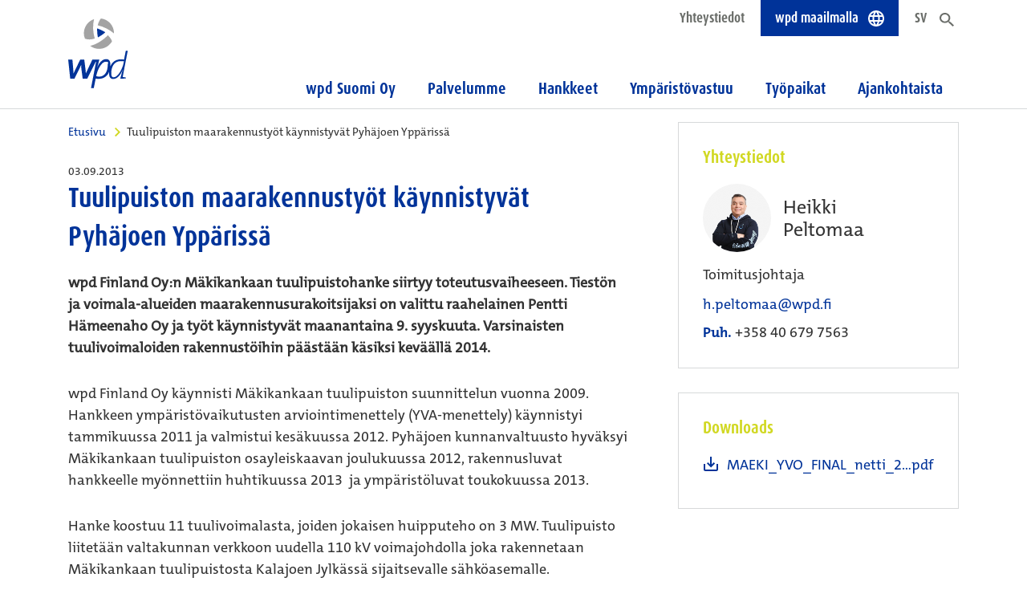

--- FILE ---
content_type: text/html; charset=UTF-8
request_url: https://www.wpd.fi/tuulipuiston-maarakennustyot-kaynnistyvat-pyhajoen-ypparissa/
body_size: 12074
content:
<!doctype html>
<html lang="en-US" class="no-js">
	<head>
				<meta charset="UTF-8">
		<title>Tuulipuiston maarakennustyöt käynnistyvät Pyhäjoen Yppärissä : wpd Suomi</title>

		<link href="//www.google-analytics.com" rel="dns-prefetch">
    <link href="https://www.wpd.fi/wp-content/themes/wpd_theme/img/icons/favicon.ico" rel="shortcut icon">
    <link href="https://www.wpd.fi/wp-content/themes/wpd_theme/img/icons/touch.png" rel="apple-touch-icon-precomposed">

		<meta http-equiv="X-UA-Compatible" content="IE=edge,chrome=1">
		<meta name="viewport" content="width=device-width, initial-scale=1, shrink-to-fit=no">
		<meta name="description" content="Tuulipuistojen ja aurinkovoimaloiden projektikehitys, rahoitus, rakentaminen ja operointi">

		<meta name='robots' content='index, follow, max-image-preview:large, max-snippet:-1, max-video-preview:-1' />
	<style>img:is([sizes="auto" i], [sizes^="auto," i]) { contain-intrinsic-size: 3000px 1500px }</style>
	
	<!-- This site is optimized with the Yoast SEO plugin v26.3 - https://yoast.com/wordpress/plugins/seo/ -->
	<meta name="description" content="wpd Finland Oy:n Mäkikankaan tuulipuistohanke siirtyy toteutusvaiheeseen. Tiestön ja voimala-alueiden maarakennusurakoitsijaksi on valittu raahelainen Pentti Hämeenaho Oy ja työt käynnistyvät maanantaina 9. syyskuuta. Varsinaisten tuulivoimaloi" />
	<link rel="canonical" href="https://www.wpd.fi/tuulipuiston-maarakennustyot-kaynnistyvat-pyhajoen-ypparissa/" />
	<meta property="og:locale" content="en_US" />
	<meta property="og:type" content="article" />
	<meta property="og:title" content="Tuulipuiston maarakennustyöt käynnistyvät Pyhäjoen Yppärissä" />
	<meta property="og:description" content="wpd Finland Oy:n Mäkikankaan tuulipuistohanke siirtyy toteutusvaiheeseen. Tiestön ja voimala-alueiden maarakennusurakoitsijaksi on valittu raahelainen Pentti Hämeenaho Oy ja työt käynnistyvät maanantaina 9. syyskuuta. Varsinaisten tuulivoimaloi" />
	<meta property="og:url" content="https://www.wpd.fi/tuulipuiston-maarakennustyot-kaynnistyvat-pyhajoen-ypparissa/" />
	<meta property="og:site_name" content="wpd Suomi" />
	<meta property="article:published_time" content="2013-09-03T11:26:15+00:00" />
	<meta property="article:modified_time" content="2020-05-11T11:28:31+00:00" />
	<meta name="author" content="sschuerle" />
	<meta name="twitter:card" content="summary_large_image" />
	<meta name="twitter:label1" content="Written by" />
	<meta name="twitter:data1" content="sschuerle" />
	<meta name="twitter:label2" content="Est. reading time" />
	<meta name="twitter:data2" content="2 minutes" />
	<script type="application/ld+json" class="yoast-schema-graph">{"@context":"https://schema.org","@graph":[{"@type":"WebPage","@id":"https://www.wpd.fi/tuulipuiston-maarakennustyot-kaynnistyvat-pyhajoen-ypparissa/","url":"https://www.wpd.fi/tuulipuiston-maarakennustyot-kaynnistyvat-pyhajoen-ypparissa/","name":"Tuulipuiston maarakennustyöt käynnistyvät Pyhäjoen Yppärissä","isPartOf":{"@id":"https://www.wpd.fi/#website"},"datePublished":"2013-09-03T11:26:15+00:00","dateModified":"2020-05-11T11:28:31+00:00","author":{"@id":"https://www.wpd.fi/#/schema/person/4605249712e1db0ef244f5027f91ab4a"},"breadcrumb":{"@id":"https://www.wpd.fi/tuulipuiston-maarakennustyot-kaynnistyvat-pyhajoen-ypparissa/#breadcrumb"},"inLanguage":"en-US","potentialAction":[{"@type":"ReadAction","target":["https://www.wpd.fi/tuulipuiston-maarakennustyot-kaynnistyvat-pyhajoen-ypparissa/"]}]},{"@type":"BreadcrumbList","@id":"https://www.wpd.fi/tuulipuiston-maarakennustyot-kaynnistyvat-pyhajoen-ypparissa/#breadcrumb","itemListElement":[{"@type":"ListItem","position":1,"name":"Startseite","item":"https://www.wpd.fi/"},{"@type":"ListItem","position":2,"name":"Tuulipuiston maarakennustyöt käynnistyvät Pyhäjoen Yppärissä"}]},{"@type":"WebSite","@id":"https://www.wpd.fi/#website","url":"https://www.wpd.fi/","name":"wpd Suomi","description":"Tuulipuistojen ja aurinkovoimaloiden projektikehitys, rahoitus, rakentaminen ja operointi","potentialAction":[{"@type":"SearchAction","target":{"@type":"EntryPoint","urlTemplate":"https://www.wpd.fi/?s={search_term_string}"},"query-input":{"@type":"PropertyValueSpecification","valueRequired":true,"valueName":"search_term_string"}}],"inLanguage":"en-US"},{"@type":"Person","@id":"https://www.wpd.fi/#/schema/person/4605249712e1db0ef244f5027f91ab4a","name":"sschuerle","url":"https://www.wpd.fi/author/sschuerle/"}]}</script>
	<!-- / Yoast SEO plugin. -->


<link rel="alternate" type="application/rss+xml" title="wpd Suomi &raquo; Feed" href="https://www.wpd.fi/feed/" />
<link rel="alternate" type="application/rss+xml" title="wpd Suomi &raquo; Comments Feed" href="https://www.wpd.fi/comments/feed/" />
<link rel="alternate" type="application/rss+xml" title="wpd Suomi &raquo; Tuulipuiston maarakennustyöt käynnistyvät Pyhäjoen Yppärissä Comments Feed" href="https://www.wpd.fi/tuulipuiston-maarakennustyot-kaynnistyvat-pyhajoen-ypparissa/feed/" />
<script type="text/javascript">
/* <![CDATA[ */
window._wpemojiSettings = {"baseUrl":"https:\/\/s.w.org\/images\/core\/emoji\/16.0.1\/72x72\/","ext":".png","svgUrl":"https:\/\/s.w.org\/images\/core\/emoji\/16.0.1\/svg\/","svgExt":".svg","source":{"concatemoji":"https:\/\/www.wpd.fi\/wp-includes\/js\/wp-emoji-release.min.js?ver=6.8.3"}};
/*! This file is auto-generated */
!function(s,n){var o,i,e;function c(e){try{var t={supportTests:e,timestamp:(new Date).valueOf()};sessionStorage.setItem(o,JSON.stringify(t))}catch(e){}}function p(e,t,n){e.clearRect(0,0,e.canvas.width,e.canvas.height),e.fillText(t,0,0);var t=new Uint32Array(e.getImageData(0,0,e.canvas.width,e.canvas.height).data),a=(e.clearRect(0,0,e.canvas.width,e.canvas.height),e.fillText(n,0,0),new Uint32Array(e.getImageData(0,0,e.canvas.width,e.canvas.height).data));return t.every(function(e,t){return e===a[t]})}function u(e,t){e.clearRect(0,0,e.canvas.width,e.canvas.height),e.fillText(t,0,0);for(var n=e.getImageData(16,16,1,1),a=0;a<n.data.length;a++)if(0!==n.data[a])return!1;return!0}function f(e,t,n,a){switch(t){case"flag":return n(e,"\ud83c\udff3\ufe0f\u200d\u26a7\ufe0f","\ud83c\udff3\ufe0f\u200b\u26a7\ufe0f")?!1:!n(e,"\ud83c\udde8\ud83c\uddf6","\ud83c\udde8\u200b\ud83c\uddf6")&&!n(e,"\ud83c\udff4\udb40\udc67\udb40\udc62\udb40\udc65\udb40\udc6e\udb40\udc67\udb40\udc7f","\ud83c\udff4\u200b\udb40\udc67\u200b\udb40\udc62\u200b\udb40\udc65\u200b\udb40\udc6e\u200b\udb40\udc67\u200b\udb40\udc7f");case"emoji":return!a(e,"\ud83e\udedf")}return!1}function g(e,t,n,a){var r="undefined"!=typeof WorkerGlobalScope&&self instanceof WorkerGlobalScope?new OffscreenCanvas(300,150):s.createElement("canvas"),o=r.getContext("2d",{willReadFrequently:!0}),i=(o.textBaseline="top",o.font="600 32px Arial",{});return e.forEach(function(e){i[e]=t(o,e,n,a)}),i}function t(e){var t=s.createElement("script");t.src=e,t.defer=!0,s.head.appendChild(t)}"undefined"!=typeof Promise&&(o="wpEmojiSettingsSupports",i=["flag","emoji"],n.supports={everything:!0,everythingExceptFlag:!0},e=new Promise(function(e){s.addEventListener("DOMContentLoaded",e,{once:!0})}),new Promise(function(t){var n=function(){try{var e=JSON.parse(sessionStorage.getItem(o));if("object"==typeof e&&"number"==typeof e.timestamp&&(new Date).valueOf()<e.timestamp+604800&&"object"==typeof e.supportTests)return e.supportTests}catch(e){}return null}();if(!n){if("undefined"!=typeof Worker&&"undefined"!=typeof OffscreenCanvas&&"undefined"!=typeof URL&&URL.createObjectURL&&"undefined"!=typeof Blob)try{var e="postMessage("+g.toString()+"("+[JSON.stringify(i),f.toString(),p.toString(),u.toString()].join(",")+"));",a=new Blob([e],{type:"text/javascript"}),r=new Worker(URL.createObjectURL(a),{name:"wpTestEmojiSupports"});return void(r.onmessage=function(e){c(n=e.data),r.terminate(),t(n)})}catch(e){}c(n=g(i,f,p,u))}t(n)}).then(function(e){for(var t in e)n.supports[t]=e[t],n.supports.everything=n.supports.everything&&n.supports[t],"flag"!==t&&(n.supports.everythingExceptFlag=n.supports.everythingExceptFlag&&n.supports[t]);n.supports.everythingExceptFlag=n.supports.everythingExceptFlag&&!n.supports.flag,n.DOMReady=!1,n.readyCallback=function(){n.DOMReady=!0}}).then(function(){return e}).then(function(){var e;n.supports.everything||(n.readyCallback(),(e=n.source||{}).concatemoji?t(e.concatemoji):e.wpemoji&&e.twemoji&&(t(e.twemoji),t(e.wpemoji)))}))}((window,document),window._wpemojiSettings);
/* ]]> */
</script>
<style id='wp-emoji-styles-inline-css' type='text/css'>

	img.wp-smiley, img.emoji {
		display: inline !important;
		border: none !important;
		box-shadow: none !important;
		height: 1em !important;
		width: 1em !important;
		margin: 0 0.07em !important;
		vertical-align: -0.1em !important;
		background: none !important;
		padding: 0 !important;
	}
</style>
<link rel='stylesheet' id='wp-block-library-css' href='https://www.wpd.fi/wp-includes/css/dist/block-library/style.min.css?ver=6.8.3' type='text/css' media='all' />
<style id='classic-theme-styles-inline-css' type='text/css'>
/*! This file is auto-generated */
.wp-block-button__link{color:#fff;background-color:#32373c;border-radius:9999px;box-shadow:none;text-decoration:none;padding:calc(.667em + 2px) calc(1.333em + 2px);font-size:1.125em}.wp-block-file__button{background:#32373c;color:#fff;text-decoration:none}
</style>
<style id='global-styles-inline-css' type='text/css'>
:root{--wp--preset--aspect-ratio--square: 1;--wp--preset--aspect-ratio--4-3: 4/3;--wp--preset--aspect-ratio--3-4: 3/4;--wp--preset--aspect-ratio--3-2: 3/2;--wp--preset--aspect-ratio--2-3: 2/3;--wp--preset--aspect-ratio--16-9: 16/9;--wp--preset--aspect-ratio--9-16: 9/16;--wp--preset--color--black: #000000;--wp--preset--color--cyan-bluish-gray: #abb8c3;--wp--preset--color--white: #ffffff;--wp--preset--color--pale-pink: #f78da7;--wp--preset--color--vivid-red: #cf2e2e;--wp--preset--color--luminous-vivid-orange: #ff6900;--wp--preset--color--luminous-vivid-amber: #fcb900;--wp--preset--color--light-green-cyan: #7bdcb5;--wp--preset--color--vivid-green-cyan: #00d084;--wp--preset--color--pale-cyan-blue: #8ed1fc;--wp--preset--color--vivid-cyan-blue: #0693e3;--wp--preset--color--vivid-purple: #9b51e0;--wp--preset--gradient--vivid-cyan-blue-to-vivid-purple: linear-gradient(135deg,rgba(6,147,227,1) 0%,rgb(155,81,224) 100%);--wp--preset--gradient--light-green-cyan-to-vivid-green-cyan: linear-gradient(135deg,rgb(122,220,180) 0%,rgb(0,208,130) 100%);--wp--preset--gradient--luminous-vivid-amber-to-luminous-vivid-orange: linear-gradient(135deg,rgba(252,185,0,1) 0%,rgba(255,105,0,1) 100%);--wp--preset--gradient--luminous-vivid-orange-to-vivid-red: linear-gradient(135deg,rgba(255,105,0,1) 0%,rgb(207,46,46) 100%);--wp--preset--gradient--very-light-gray-to-cyan-bluish-gray: linear-gradient(135deg,rgb(238,238,238) 0%,rgb(169,184,195) 100%);--wp--preset--gradient--cool-to-warm-spectrum: linear-gradient(135deg,rgb(74,234,220) 0%,rgb(151,120,209) 20%,rgb(207,42,186) 40%,rgb(238,44,130) 60%,rgb(251,105,98) 80%,rgb(254,248,76) 100%);--wp--preset--gradient--blush-light-purple: linear-gradient(135deg,rgb(255,206,236) 0%,rgb(152,150,240) 100%);--wp--preset--gradient--blush-bordeaux: linear-gradient(135deg,rgb(254,205,165) 0%,rgb(254,45,45) 50%,rgb(107,0,62) 100%);--wp--preset--gradient--luminous-dusk: linear-gradient(135deg,rgb(255,203,112) 0%,rgb(199,81,192) 50%,rgb(65,88,208) 100%);--wp--preset--gradient--pale-ocean: linear-gradient(135deg,rgb(255,245,203) 0%,rgb(182,227,212) 50%,rgb(51,167,181) 100%);--wp--preset--gradient--electric-grass: linear-gradient(135deg,rgb(202,248,128) 0%,rgb(113,206,126) 100%);--wp--preset--gradient--midnight: linear-gradient(135deg,rgb(2,3,129) 0%,rgb(40,116,252) 100%);--wp--preset--font-size--small: 13px;--wp--preset--font-size--medium: 20px;--wp--preset--font-size--large: 36px;--wp--preset--font-size--x-large: 42px;--wp--preset--spacing--20: 0.44rem;--wp--preset--spacing--30: 0.67rem;--wp--preset--spacing--40: 1rem;--wp--preset--spacing--50: 1.5rem;--wp--preset--spacing--60: 2.25rem;--wp--preset--spacing--70: 3.38rem;--wp--preset--spacing--80: 5.06rem;--wp--preset--shadow--natural: 6px 6px 9px rgba(0, 0, 0, 0.2);--wp--preset--shadow--deep: 12px 12px 50px rgba(0, 0, 0, 0.4);--wp--preset--shadow--sharp: 6px 6px 0px rgba(0, 0, 0, 0.2);--wp--preset--shadow--outlined: 6px 6px 0px -3px rgba(255, 255, 255, 1), 6px 6px rgba(0, 0, 0, 1);--wp--preset--shadow--crisp: 6px 6px 0px rgba(0, 0, 0, 1);}:where(.is-layout-flex){gap: 0.5em;}:where(.is-layout-grid){gap: 0.5em;}body .is-layout-flex{display: flex;}.is-layout-flex{flex-wrap: wrap;align-items: center;}.is-layout-flex > :is(*, div){margin: 0;}body .is-layout-grid{display: grid;}.is-layout-grid > :is(*, div){margin: 0;}:where(.wp-block-columns.is-layout-flex){gap: 2em;}:where(.wp-block-columns.is-layout-grid){gap: 2em;}:where(.wp-block-post-template.is-layout-flex){gap: 1.25em;}:where(.wp-block-post-template.is-layout-grid){gap: 1.25em;}.has-black-color{color: var(--wp--preset--color--black) !important;}.has-cyan-bluish-gray-color{color: var(--wp--preset--color--cyan-bluish-gray) !important;}.has-white-color{color: var(--wp--preset--color--white) !important;}.has-pale-pink-color{color: var(--wp--preset--color--pale-pink) !important;}.has-vivid-red-color{color: var(--wp--preset--color--vivid-red) !important;}.has-luminous-vivid-orange-color{color: var(--wp--preset--color--luminous-vivid-orange) !important;}.has-luminous-vivid-amber-color{color: var(--wp--preset--color--luminous-vivid-amber) !important;}.has-light-green-cyan-color{color: var(--wp--preset--color--light-green-cyan) !important;}.has-vivid-green-cyan-color{color: var(--wp--preset--color--vivid-green-cyan) !important;}.has-pale-cyan-blue-color{color: var(--wp--preset--color--pale-cyan-blue) !important;}.has-vivid-cyan-blue-color{color: var(--wp--preset--color--vivid-cyan-blue) !important;}.has-vivid-purple-color{color: var(--wp--preset--color--vivid-purple) !important;}.has-black-background-color{background-color: var(--wp--preset--color--black) !important;}.has-cyan-bluish-gray-background-color{background-color: var(--wp--preset--color--cyan-bluish-gray) !important;}.has-white-background-color{background-color: var(--wp--preset--color--white) !important;}.has-pale-pink-background-color{background-color: var(--wp--preset--color--pale-pink) !important;}.has-vivid-red-background-color{background-color: var(--wp--preset--color--vivid-red) !important;}.has-luminous-vivid-orange-background-color{background-color: var(--wp--preset--color--luminous-vivid-orange) !important;}.has-luminous-vivid-amber-background-color{background-color: var(--wp--preset--color--luminous-vivid-amber) !important;}.has-light-green-cyan-background-color{background-color: var(--wp--preset--color--light-green-cyan) !important;}.has-vivid-green-cyan-background-color{background-color: var(--wp--preset--color--vivid-green-cyan) !important;}.has-pale-cyan-blue-background-color{background-color: var(--wp--preset--color--pale-cyan-blue) !important;}.has-vivid-cyan-blue-background-color{background-color: var(--wp--preset--color--vivid-cyan-blue) !important;}.has-vivid-purple-background-color{background-color: var(--wp--preset--color--vivid-purple) !important;}.has-black-border-color{border-color: var(--wp--preset--color--black) !important;}.has-cyan-bluish-gray-border-color{border-color: var(--wp--preset--color--cyan-bluish-gray) !important;}.has-white-border-color{border-color: var(--wp--preset--color--white) !important;}.has-pale-pink-border-color{border-color: var(--wp--preset--color--pale-pink) !important;}.has-vivid-red-border-color{border-color: var(--wp--preset--color--vivid-red) !important;}.has-luminous-vivid-orange-border-color{border-color: var(--wp--preset--color--luminous-vivid-orange) !important;}.has-luminous-vivid-amber-border-color{border-color: var(--wp--preset--color--luminous-vivid-amber) !important;}.has-light-green-cyan-border-color{border-color: var(--wp--preset--color--light-green-cyan) !important;}.has-vivid-green-cyan-border-color{border-color: var(--wp--preset--color--vivid-green-cyan) !important;}.has-pale-cyan-blue-border-color{border-color: var(--wp--preset--color--pale-cyan-blue) !important;}.has-vivid-cyan-blue-border-color{border-color: var(--wp--preset--color--vivid-cyan-blue) !important;}.has-vivid-purple-border-color{border-color: var(--wp--preset--color--vivid-purple) !important;}.has-vivid-cyan-blue-to-vivid-purple-gradient-background{background: var(--wp--preset--gradient--vivid-cyan-blue-to-vivid-purple) !important;}.has-light-green-cyan-to-vivid-green-cyan-gradient-background{background: var(--wp--preset--gradient--light-green-cyan-to-vivid-green-cyan) !important;}.has-luminous-vivid-amber-to-luminous-vivid-orange-gradient-background{background: var(--wp--preset--gradient--luminous-vivid-amber-to-luminous-vivid-orange) !important;}.has-luminous-vivid-orange-to-vivid-red-gradient-background{background: var(--wp--preset--gradient--luminous-vivid-orange-to-vivid-red) !important;}.has-very-light-gray-to-cyan-bluish-gray-gradient-background{background: var(--wp--preset--gradient--very-light-gray-to-cyan-bluish-gray) !important;}.has-cool-to-warm-spectrum-gradient-background{background: var(--wp--preset--gradient--cool-to-warm-spectrum) !important;}.has-blush-light-purple-gradient-background{background: var(--wp--preset--gradient--blush-light-purple) !important;}.has-blush-bordeaux-gradient-background{background: var(--wp--preset--gradient--blush-bordeaux) !important;}.has-luminous-dusk-gradient-background{background: var(--wp--preset--gradient--luminous-dusk) !important;}.has-pale-ocean-gradient-background{background: var(--wp--preset--gradient--pale-ocean) !important;}.has-electric-grass-gradient-background{background: var(--wp--preset--gradient--electric-grass) !important;}.has-midnight-gradient-background{background: var(--wp--preset--gradient--midnight) !important;}.has-small-font-size{font-size: var(--wp--preset--font-size--small) !important;}.has-medium-font-size{font-size: var(--wp--preset--font-size--medium) !important;}.has-large-font-size{font-size: var(--wp--preset--font-size--large) !important;}.has-x-large-font-size{font-size: var(--wp--preset--font-size--x-large) !important;}
:where(.wp-block-post-template.is-layout-flex){gap: 1.25em;}:where(.wp-block-post-template.is-layout-grid){gap: 1.25em;}
:where(.wp-block-columns.is-layout-flex){gap: 2em;}:where(.wp-block-columns.is-layout-grid){gap: 2em;}
:root :where(.wp-block-pullquote){font-size: 1.5em;line-height: 1.6;}
</style>
<link rel='stylesheet' id='borlabs-cookie-custom-css' href='https://www.wpd.fi/wp-content/cache/borlabs-cookie/1/borlabs-cookie-1-en.css?ver=3.1.7-4' type='text/css' media='all' />
<script data-no-optimize="1" data-no-minify="1" data-cfasync="false" type="text/javascript" src="https://www.wpd.fi/wp-content/cache/borlabs-cookie/1/borlabs-cookie-config-en.json.js?ver=3.1.7-5" id="borlabs-cookie-config-js"></script>
<link rel="https://api.w.org/" href="https://www.wpd.fi/wp-json/" /><link rel="alternate" title="JSON" type="application/json" href="https://www.wpd.fi/wp-json/wp/v2/posts/692" /><link rel="EditURI" type="application/rsd+xml" title="RSD" href="https://www.wpd.fi/xmlrpc.php?rsd" />
<meta name="generator" content="WordPress 6.8.3" />
<link rel='shortlink' href='https://www.wpd.fi/?p=692' />
<link rel="alternate" title="oEmbed (JSON)" type="application/json+oembed" href="https://www.wpd.fi/wp-json/oembed/1.0/embed?url=https%3A%2F%2Fwww.wpd.fi%2Ftuulipuiston-maarakennustyot-kaynnistyvat-pyhajoen-ypparissa%2F" />
<link rel="alternate" title="oEmbed (XML)" type="text/xml+oembed" href="https://www.wpd.fi/wp-json/oembed/1.0/embed?url=https%3A%2F%2Fwww.wpd.fi%2Ftuulipuiston-maarakennustyot-kaynnistyvat-pyhajoen-ypparissa%2F&#038;format=xml" />

		    <link href="https://www.wpd.fi/wp-content/themes/wpd_theme/bootstrap/css/bootstrap.min.css" rel="stylesheet">
		<link href="https://www.wpd.fi/wp-content/themes/wpd_theme/css/plugins.css" rel="stylesheet">
    <link href="https://www.wpd.fi/wp-content/themes/wpd_theme/css/global.css?v=0.28" rel="stylesheet">
		<link href="https://www.wpd.fi/wp-content/themes/wpd_theme/css/responsive.css?v=0.28" rel="stylesheet">
		
		<!-- Matomo -->
		<script>
		  var _paq = window._paq = window._paq || [];
		  /* tracker methods like "setCustomDimension" should be called before "trackPageView" */
		  _paq.push(['trackPageView']);
		  _paq.push(['enableLinkTracking']);
		  (function() {
		    var u="//www.wpd.fi/matomo/";
		    _paq.push(['setTrackerUrl', u+'matomo.php']);
		    _paq.push(['setSiteId', '1']);
		    var d=document, g=d.createElement('script'), s=d.getElementsByTagName('script')[0];
		    g.async=true; g.src=u+'matomo.js'; s.parentNode.insertBefore(g,s);
		  })();
		</script>
		<!-- End Matomo Code -->
		
		<!-- Meta Pixel Code
		<script>
		!function(f,b,e,v,n,t,s)
		{if(f.fbq)return;n=f.fbq=function(){n.callMethod?
		n.callMethod.apply(n,arguments):n.queue.push(arguments)};
		if(!f._fbq)f._fbq=n;n.push=n;n.loaded=!0;n.version='2.0';
		n.queue=[];t=b.createElement(e);t.async=!0;
		t.src=v;s=b.getElementsByTagName(e)[0];
		s.parentNode.insertBefore(t,s)}(window, document,'script',
		'https://connect.facebook.net/en_US/fbevents.js');
		fbq('init', '1345482113008929');
		fbq('track', 'PageView');
		</script>
		<noscript><img height="1" width="1" style="display:none"
		src="https://www.facebook.com/tr?id=1345482113008929&ev=PageView&noscript=1"
		/></noscript>
		<!-- End Meta Pixel Code -->
	</head>
		
	<body class="wp-singular post-template-default single single-post postid-692 single-format-standard wp-theme-wpd_theme no-mood no-featured-image">
	<section class="standorte bg-blue">
		<div class="container">
			<div class="standorte__inner">
				<img class="standorte__karte" src="https://www.wpd.fi/wp-content/themes/wpd_theme/img/world-blue-2025.png">
				<span class="standorte__headline like-h1">wpd maailmalla</span>
				<div class="row">
					
					<div class="col-3">
						<span class="standorte__list-headline like-h3">Eurooppa</span>
						<ul class="standorte__list link-list link-list-chevron">
							<li><a href="https://www.wpd-group.be/" target="_blank">Belgia</a></li>
							<li><a href="https://www.wpd.bg" target="_blank">Bulgaria</a></li>
							<li><a href="https://www.wpd.es" target="_blank">Espanja</a></li>
							<li class="ohne_pfeil">Georgia</li>
							<li><a href="https://www.wpd-hellas.gr" target="_blank">Kreikka</a></li>
							<li><a href="https://www.wpd.is" target="_blank">Islanti</a></li>
							<li><a href="https://www.wpd-italia.it" target="_blank">Italia</a></li>
							<li><a href="https://www.wpd.hr" target="_blank">Kroatia</a></li>
							<li class="ohne_pfeil">Luxemburg</li>
							<li><a href="https://www.wpd.mk" target="_blank">Pohjois-Makedonia</a></li>
							<li><a href="https://www.wpd-polska.pl" target="_blank">Puola</a></li>
							<li><a href="https://www.wpd.fr" target="_blank">Ranska</a></li>
							<li><a href="https://www.wpd.ro" target="_blank">Romania</a></li>
							<li class="ohne_pfeil">Sveitsi</li>							
							<li><a href="https://www.wpd.de" target="_blank">Saksa</a></li>
							<li class="ohne_pfeil">Suomi</li>
							<li><a href="https://www.wpd.se" target="_blank">Ruotsi</a></li>
							<li><a href="https://wpd.com.ua" target="_blank">Ukraina</a></li>
						</ul>
					</div>
					
					<div class="col-3">
						<span class="standorte__list-headline like-h3">Pohjois-Amerikka</span>
						<ul class="standorte__list link-list link-list-chevron">
							<li><a href="http://www.wpd-canada.ca" target="_blank">Kanada</a></li>
							<li><a href="http://www.wpd-usa.com" target="_blank">USA</a></li>
						</ul>
						<span class="standorte__list-headline like-h3">Latinalainen Amerikka</span>
						<ul class="standorte__list link-list link-list-chevron">
							<li><a href="https://www.wpd-brasil.com" target="_blank">Brasilia</a></li>
							<li><a href="http://www.wpd.cl" target="_blank">Chile</a></li>
							<li class="ohne_pfeil">Kolumbia</li>
						</ul>
						<span class="standorte__list-headline like-h3">Aasia</span>
						<ul class="standorte__list link-list link-list-chevron">
							<li><a href="https://www.wpd-indonesia.com" target="_blank">Indonesia</a></li>
							<li><a href="https://www.wpd-japan.jp" target="_blank">Japan</a></li>
							<li><a href="https://www.wpd.mn" target="_blank">Mongolia</a></li>
							<li><a href="https://www.wpd.ph" target="_blank">Filippiinit</a></li>
							<li><a href="https://www.wpd-group.kr" target="_blank">Korea</a></li>
							<li><a href="https://www.wpd.tw" target="_blank">Taiwan</a></li>
							<li class="ohne_pfeil">Vietnam</li>
						</ul>
					</div>
					
					<div class="col-7 col-xl-6 ml-auto align-self-end">
						<nav class="nav nav-pills nav-justified">
						  <a class="nav-item nav-link btn btn-default" href="https://www.wpd.de/en/projects/references/" target="_blank">wpd:n hankkeet</a>
						</nav>
					</div>
				</div>
			</div>
		</div>
	</section>

	<div id="pagewrap">
		<div class="header-placeholder">
			<header class="no-link-after">
				<nav class="navbar header__navbar-1 navbar-expand-lg">
				  <div class="container">
			  						<a href="/" class="header__logo"><img class="img-fluid" src="https://www.wpd.fi/wp-content/themes/wpd_theme/img/logo-ote.svg"></a>
					<div class="collapse navbar-collapse">
						<ul class="navbar-nav ml-auto size-17">
							<li class="nav-item"><a class="nav-link" href="/wpd-finland/yhteystiedot/">Yhteystiedot</a></li>						  <li class="nav-item"><a class="nav-link header__navbar-1-standorte-toggle" href="javascript:void(0)">wpd maailmalla</a></li>
						  <li class="nav-item">
							<a class="nav-link" href="/svenska/">SV</a>						  </li>
						  <li class="nav-item"><a class="nav-link header__navbar-1-search-toggle" href="javascript:void(0)"></a></li>
						</ul>
					  </div>
				  </div>
				</nav>
				<nav class="navbar header__navbar-2 navbar-expand-lg">
				  <div class="container">
						<div class="ml-auto header__navbar-2-mobile d-lg-none">
							<a href="javascript:void(0)" class="header__navbar-1-search-toggle">Haku</a>
							<button class="navbar-toggler" type="button">
								<svg xmlns="http://www.w3.org/2000/svg" viewbox="0 0 30 30" width="33" height="33" focusable="false"><title>Menu</title><path stroke="currentColor" stroke-width="3" stroke-linecap="square" stroke-miterlimit="10" d="M4 7h22M4 15h22M4 23h22"/></svg>
							</button>
						</div>
						
						<div class="collapse navbar-collapse" id="mainnav">
							<ul class="navbar-nav ml-auto size-20"><li class=' nav-item dropdown'><a class="nav-link dropdown-toggle" href="#" id="navbarDropdown" role="button" data-toggle="dropdown" aria-haspopup="true" aria-expanded="false">wpd Suomi Oy</a><div id="3024" class="dropdown-menu size-17" aria-labelledby="navbarDropdown">
<a class="dropdown-item" href="https://www.wpd.fi/wpd-suomi/">wpd Suomi yrityksenä</a>
<a class="dropdown-item" href="https://www.wpd.fi/rakentaminen-ja-sahkoverkot/">Rakentaminen ja sähköverkot</a>
<a class="dropdown-item" href="https://www.wpd.fi/toiminta-ajatus/">Toiminta-ajatus ja tavoitteet</a>
<a class="dropdown-item" href="https://www.wpd.fi/kansainvalinen-wpd/">Kansainvälinen wpd</a>
<a class="dropdown-item" href="https://www.wpd.fi/laskutustiedot/">Laskutustiedot</a>


</div></li><li class=' nav-item dropdown'><a class="nav-link dropdown-toggle" href="#" id="navbarDropdown" role="button" data-toggle="dropdown" aria-haspopup="true" aria-expanded="false">Palvelumme</a><div id="6899" class="dropdown-menu size-17" aria-labelledby="navbarDropdown">
<a class="dropdown-item" href="https://www.wpd.fi/mita-teemme/">Mitä teemme</a>
<a class="dropdown-item" href="https://www.wpd.fi/maanomistajalle/">Maanomistajalle</a>
<a class="dropdown-item" href="https://www.wpd.fi/sahkonostosopimukset/">PPA-asiakkaalle</a>
<a class="dropdown-item" href="https://www.wpd.fi/?page_id=406">Ota yhteyttä</a>


</div></li><li class=' nav-item dropdown'><a class="nav-link dropdown-toggle" href="#" id="navbarDropdown" role="button" data-toggle="dropdown" aria-haspopup="true" aria-expanded="false">Hankkeet</a><div id="3021" class="dropdown-menu size-17" aria-labelledby="navbarDropdown">
<a class="dropdown-item" href="https://www.wpd.fi/hankkeen-vaiheet/">Miten hanke etenee?</a>
<div class="has_dritte_ebene"><a class="nav-link dropdown-toggle" style="white-space: nowrap;" href="https://www.wpd.fi/hankkeet-suomessa/" role="button">Hankkeet Suomessa</a>

<a class="dropdown-item" href="https://www.wpd.fi/projects/pyhajoen-makikankaan-tuulipuisto/">Mäkikangas</a>
<a class="dropdown-item" href="https://www.wpd.fi/projects/pyhajoki-karhunnevankangas/">Karhunnevankangas</a>
<a class="dropdown-item" href="https://www.wpd.fi/projects/kalajoki-tohkoja/">Tohkoja</a>
<a class="dropdown-item" href="https://www.wpd.fi/projects/oulainen-maaselankangas/">Maaselänkangas</a>
<a class="dropdown-item" href="https://www.wpd.fi/projects/lansi-toholampi/">Länsi-Toholampi</a>
<a class="dropdown-item" href="https://www.wpd.fi/projects/toholampi-lestijarvi/">Toholampi-Lestijärvi</a>
<a class="dropdown-item" href="https://www.wpd.fi/projects/tuohimaa-riutanmaa/">Tuohimaa-Riutanmaa</a>
<a class="dropdown-item" href="https://www.wpd.fi/projects/pello-palovaara/">Palovaara</a>
<a class="dropdown-item" href="https://www.wpd.fi/projects/kemijarvi-nuolivaara/">Nuolivaara</a>
<a class="dropdown-item" href="https://www.wpd.fi/projects/soderskogen/">Söderskogen</a>
<a class="dropdown-item" href="https://www.wpd.fi/projects/hietavaara/">Hietavaara</a>
<a class="dropdown-item" href="https://www.wpd.fi/projects/kurvilanmaki/">Kurvilanmäki</a>
<a class="dropdown-item" href="https://www.wpd.fi/projects/junnunmaki/">Junnunmäki</a>
<a class="dropdown-item" href="https://www.wpd.fi/projects/hauksuonneva/">Hauksuonneva</a>
<a class="dropdown-item" href="https://www.wpd.fi/projects/ilosenmaki/">Ilosenmäki</a>
<a class="dropdown-item" href="https://www.wpd.fi/projects/nydalabacken/">Nydalabacken</a>




</div></div></li><li class=' nav-item dropdown'><a class="nav-link dropdown-toggle" href="#" id="navbarDropdown" role="button" data-toggle="dropdown" aria-haspopup="true" aria-expanded="false">Ympäristövastuu</a><div id="6741" class="dropdown-menu size-17" aria-labelledby="navbarDropdown">
<a class="dropdown-item" href="https://www.wpd.fi/vastuullisuus/">Vastuullisuus</a>
<a class="dropdown-item" href="https://www.wpd.fi/vihreaa-energiaa/">Vihreää energiaa</a>
<a class="dropdown-item" href="https://www.wpd.fi/huolestuttaako-tuulivoima/">Huolestuttaako tuulivoima?</a>


</div></li><li class=' nav-item dropdown'><a class="nav-link dropdown-toggle" href="#" id="navbarDropdown" role="button" data-toggle="dropdown" aria-haspopup="true" aria-expanded="false">Työpaikat</a><div id="6897" class="dropdown-menu size-17" aria-labelledby="navbarDropdown">
<a class="dropdown-item" href="https://www.wpd.fi/meille-toihin/">Meille töihin?</a>
<a class="dropdown-item" href="https://www.wpd.fi/tyontekijatarinat/">Työntekijätarinat</a>


</div></li><li class=' nav-item dropdown'><a class="nav-link dropdown-toggle" href="#" id="navbarDropdown" role="button" data-toggle="dropdown" aria-haspopup="true" aria-expanded="false">Ajankohtaista</a><div id="6896" class="dropdown-menu size-17" aria-labelledby="navbarDropdown">
<a class="dropdown-item" href="https://www.wpd.fi/uutiset/">Uutiset</a>
<a class="dropdown-item" href="https://www.wpd.fi/media-ja-viestinta/">Media ja viestintä</a>


</div></li></ul>						</div>
				  </div>
				</nav>
				<div class="search-input-wrap">
					<div class="container h-100">
						<span class="header__navbar-1-search-toggle search-input-wrap__close"></span>
						<div class="row h-100">
							<div class="col-12 align-self-center">
								<div class="search-overlay__input-wrap float-right"><input type="text" class="search-overlay__input" value="" placeholder="Enter search term"></div>
							</div>
						</div>
					</div>
				</div>
			</header>
		</div>
		<section id="search-overlay" class="h-100 w-100">
			<div id="search-results">
				<div class="container">
					<div class="search-results__headline like-h1" style="">Hakutulokset</div>
					<div class="lds-spinner" style="position:absolute;top:35px;left:0px;right:0px;"><div></div><div></div><div></div><div></div><div></div><div></div><div></div><div></div><div></div><div></div><div></div><div></div></div>
				</div>
				<div class="search-results__res no-link-after" style=""></div>
			</div>
		</section>	<main role="main">
		<div class="container">
			<div class="row">
				<div class="col-lg-8">
					<section class="breadcrumb size-16 no-margin" style="z-index:2">
						<div class="free-mode__swiper-container swiper-container">
							<div class="swiper-wrapper">
							  <nav class="breadcrumb"><div class="swiper-slide"><a href="https://www.wpd.fi">Etusivu</a> <span class="breadcrumb__seperator"></span></div> <span class="current-page">Tuulipuiston maarakennustyöt käynnistyvät Pyhäjoen Yppärissä</span></nav>							</div>
						</div>
					</section>
					
					<section class="text-first">
												<span class="d-block  size-14">03.09.2013</span>
						<span class="card-title like-h1">Tuulipuiston maarakennustyöt käynnistyvät Pyhäjoen Yppärissä</span>
						<p class="bodytext"><b>wpd Finland Oy:n Mäkikankaan tuulipuistohanke siirtyy toteutusvaiheeseen. Tiestön ja voimala-alueiden maarakennusurakoitsijaksi on valittu raahelainen Pentti Hämeenaho Oy ja työt käynnistyvät maanantaina 9. syyskuuta. Varsinaisten tuulivoimaloiden rakennustöihin päästään käsiksi keväällä 2014.</b></p>
<p>wpd Finland Oy käynnisti Mäkikankaan tuulipuiston suunnittelun vuonna 2009. Hankkeen ympäristövaikutusten arviointimenettely (YVA-menettely) käynnistyi tammikuussa 2011 ja valmistui kesäkuussa 2012. Pyhäjoen kunnanvaltuusto hyväksyi Mäkikankaan tuulipuiston osayleiskaavan joulukuussa 2012, rakennusluvat hankkeelle myönnettiin huhtikuussa 2013  ja ympäristöluvat toukokuussa 2013.</p>
<p>Hanke koostuu 11 tuulivoimalasta, joiden jokaisen huipputeho on 3 MW. Tuulipuisto liitetään valtakunnan verkkoon uudella 110 kV voimajohdolla joka rakennetaan Mäkikankaan tuulipuistosta Kalajoen Jylkässä sijaitsevalle sähköasemalle. Voimajohdon suunnittelusta ja toteutuksesta vastaa Elenia Oy. Samaan voimajohtoon on tarkoitus myöhemmin liittää myös muita Kalajoen-Pyhäjoen alueelle suunniteltuja tuulipuistohankkeita.</p>
<p>Mäkikankaan tuulivoimaloiden perustustyöt käynnistyvät keväällä 2014 ja pystytys kesä-heinäkuun vaihteessa. Tuulisähkön tuotanto käynnistyy vuoden 2014 lopulla. Valmistuessaan tuulipuisto tulee tuottamaan noin 85 gigawattituntia sähköä vuodessa.</p>
<p>wpd kertoo kaikille kiinnostuneille rakennustöiden käytännön järjestelyistä Yppärin kyläyhdistyksen syysmarkkinoilla lauantaina 7.9. klo 10 alkaen Yppärin merimajalla (Rannanmäentie 70, Yppäri).</p>
<p>”Hanke on kaiken aikaa edennyt sujuvasti ja hyvässä yhteishengessä kunnan ja asukkaiden sekä muiden sidosryhmien kanssa. Olemme erittäin iloisia päästessämme nyt käynnistämään tuulipuiston rakennustöitä”, toteaa wpd Finland Oy:n toimitusjohtaja Esa Holttinen.</p>
<p><b>Lisätietoja:</b><br />
Esa Holttinen, Toimitusjohtaja, wpd Finland Oy<br />
gsm 040 506 3632, <a href="mail&#116;&#111;&#58;&#101;&#46;&#x68;&#x6f;&#x6c;&#x74;&#x69;&#x6e;&#x6e;en&#64;w&#112;&#100;&#46;&#102;&#105;">e.holttinen (et) wpd.fi</a></p>
<p><b>wpd</b><br />
wpd Finland Oy toimii Espoossa ja kuuluu wpd-konserniin – yhteen Euroopan johtavista tuulivoimatoimijoista. wpd-konsernilla on toimintaa 20 maassa ja sillä on palveluksessaan 860 työntekijää. wpd:llä on kokemusta projektien kehittämisestä, rakentamisesta, rahoittamisesta ja 1500 tuulivoimalan rakentamisesta Euroopassa ja Aasiassa. Näiden projektien yhteenlaskettu kapasiteetti on 2500 MW. wpd:n Suomen toimiston toiminta on käynnistetty keväällä 2007.</p>
<p><b>Mäkikankaan tuulipuisto</b><br />
wpd toteuttaa Pyhäjoen Yppärissä sijaitsevalle Mäkikankaan alueelle 11 voimalan tuulipuiston, jonka kokonaisteho on 33 MW. Tuulipuiston arvioitu sähköntuotanto vastaa lähes kolminkertaisesti Pyhäjoen kunnan nykyistä sähkönkulutusta.</p>
<p>Lisätietoa wpd:stä ja wpd:n Suomen projekteista osoitteessa <a href="http://www.wpd.fi/" target="_blank" rel="noopener noreferrer">www.wpd.fi</a></p>
<p class="bodytext">
– Tämän lehdistötiedotteen jakelusta vastaa wpd Finland Oy.</p>
					</section>
				</div>
				
				<div class="col-lg-4">
					<div class="sidebar" style="position:relative;z-index:2; margin-top:12px">		
						<div class="sidebar__block sidebar__block--kontakt">
							<span class="sidebar__block-headline like-h3 green">Yhteystiedot</span>
							<div class="sidebar__block-avatar clearfix size-24 d-flex align-items-center">
								<img src="/wp-content/uploads/2021/01/wpd-Suomi-Heikki-04-web-e1741267056697.jpg" class="float-left rounded-circle" alt="Heikki Peltomaa" width="85" height="85">
								Heikki<br>Peltomaa
							</div>
							<div class="sidebar__block-content">
								<span class="sidebar__block-position d-block">Toimitusjohtaja</span>
								<a class="d-inline-block sidebar__block-email" href="mailto:h.peltomaa@wpd.fi">h.peltomaa@wpd.fi</a><br>
								<strong class="blue">Puh.</strong> +358 40 679 7563<br>
							</div>
						</div>



						
											<div class="sidebar__block sidebar__block--downloads">
							<span class="sidebar__block-headline like-h3 green">Downloads</span>
							<div class="sidebar__block-linkwrapper">
								<a href="https://www.wpd.fi/wp-content/uploads/2020/05/MAEKI_YVO_FINAL_netti_2011_01_wpd_sec-1.pdf" target="_blank" class="">MAEKI_YVO_FINAL_netti_2...pdf</a>							</div>
						</div>
										</div>
				</div>
			
			</div>
		</div>
	</main>
	
		<footer class="footer bg-blue" rel=''>
		<div class="container">
				<div class="row"><div class="col-sm-6 col-md-4"><a class="like-h2" href="https://www.wpd.fi/?page_id=177">wpd Suomi Oy</a>
</div><div class="col-sm-6 col-md-4"><a class="like-h2" href="https://www.wpd.fi/yhteystiedot/">Yhteystiedot</a>
</div><div class="col-sm-6 col-md-4"><a class="like-h2" href="https://www.wpd.fi/uutiset/">Ajankohtaista</a>
</div><div class="col-sm-6 col-md-4"><a class="like-h2" href="https://www.wpd.fi/?page_id=406">Yhteydenottolomake</a>
</div><div class="col-sm-6 col-md-4"><a class="like-h2" href="https://www.wpd.de/en/">wpd GmbH</a>
</div><div class="col-sm-6 col-md-4"><ul class="footer__linklist link-list"><li><a href="/tietosuojaseloste/">Tietosuojaseloste</a></li><li><a class="borlabs-cookie-open-dialog-preferences" data-borlabs-cookie-title="Privacy policy Setup" href="#">Privacy policy Setup</a></li></ul></div></div>		</div>
	</footer>
	
	<a class="backtotop" href="javascript:void(0);" style="display: none;"></a>
	
	<nav class="navbar mobile-nav no-link-after">
		<ul class="nav nav-pills nav-fill">
		  <li class="nav-item">
			<a class="nav-link" href="/uutiset-ja-media/lehdistotiedotteet/">Lehdistötiedotteet</a>
		  </li>
		  <li class="nav-item">
			<a class="nav-link" href="/wpd-finland/yhteystiedot/">Yhteystiedot</a>
		  </li>
		  <!--<li class="nav-item">
			<a class="nav-link" href="/en/wpd/locations/">Locations</a>
		  </li>-->
		</ul>
		<ul class="navbar-nav"><li class=' nav-item dropdown'><a class="nav-link dropdown-toggle" href="#" id="navbarDropdown" role="button" data-toggle="dropdown" aria-haspopup="true" aria-expanded="false">wpd Suomi Oy</a><div id="3024" class="dropdown-menu size-17" aria-labelledby="navbarDropdown">
<a href="https://www.wpd.fi/wpd-suomi/">wpd Suomi yrityksenä</a>
<a href="https://www.wpd.fi/rakentaminen-ja-sahkoverkot/">Rakentaminen ja sähköverkot</a>
<a href="https://www.wpd.fi/toiminta-ajatus/">Toiminta-ajatus ja tavoitteet</a>
<a href="https://www.wpd.fi/kansainvalinen-wpd/">Kansainvälinen wpd</a>
<a href="https://www.wpd.fi/laskutustiedot/">Laskutustiedot</a>


</div></li><li class=' nav-item dropdown'><a class="nav-link dropdown-toggle" href="#" id="navbarDropdown" role="button" data-toggle="dropdown" aria-haspopup="true" aria-expanded="false">Palvelumme</a><div id="6899" class="dropdown-menu size-17" aria-labelledby="navbarDropdown">
<a href="https://www.wpd.fi/mita-teemme/">Mitä teemme</a>
<a href="https://www.wpd.fi/maanomistajalle/">Maanomistajalle</a>
<a href="https://www.wpd.fi/sahkonostosopimukset/">PPA-asiakkaalle</a>
<a href="https://www.wpd.fi/?page_id=406">Ota yhteyttä</a>


</div></li><li class=' nav-item dropdown'><a class="nav-link dropdown-toggle" href="#" id="navbarDropdown" role="button" data-toggle="dropdown" aria-haspopup="true" aria-expanded="false">Hankkeet</a><div id="3021" class="dropdown-menu size-17" aria-labelledby="navbarDropdown">
<a href="https://www.wpd.fi/hankkeen-vaiheet/">Miten hanke etenee?</a>
<a class="nav-link dropdown-toggle" href="https://www.wpd.fi/hankkeet-suomessa/" role="button" style="font-weight:bold">Hankkeet Suomessa</a>

<a href="https://www.wpd.fi/projects/pyhajoen-makikankaan-tuulipuisto/" style="margin-left:12px">Mäkikangas</a>
<a href="https://www.wpd.fi/projects/pyhajoki-karhunnevankangas/" style="margin-left:12px">Karhunnevankangas</a>
<a href="https://www.wpd.fi/projects/kalajoki-tohkoja/" style="margin-left:12px">Tohkoja</a>
<a href="https://www.wpd.fi/projects/oulainen-maaselankangas/" style="margin-left:12px">Maaselänkangas</a>
<a href="https://www.wpd.fi/projects/lansi-toholampi/" style="margin-left:12px">Länsi-Toholampi</a>
<a href="https://www.wpd.fi/projects/toholampi-lestijarvi/" style="margin-left:12px">Toholampi-Lestijärvi</a>
<a href="https://www.wpd.fi/projects/tuohimaa-riutanmaa/" style="margin-left:12px">Tuohimaa-Riutanmaa</a>
<a href="https://www.wpd.fi/projects/pello-palovaara/" style="margin-left:12px">Palovaara</a>
<a href="https://www.wpd.fi/projects/kemijarvi-nuolivaara/" style="margin-left:12px">Nuolivaara</a>
<a href="https://www.wpd.fi/projects/soderskogen/" style="margin-left:12px">Söderskogen</a>
<a href="https://www.wpd.fi/projects/hietavaara/" style="margin-left:12px">Hietavaara</a>
<a href="https://www.wpd.fi/projects/kurvilanmaki/" style="margin-left:12px">Kurvilanmäki</a>
<a href="https://www.wpd.fi/projects/junnunmaki/" style="margin-left:12px">Junnunmäki</a>
<a href="https://www.wpd.fi/projects/hauksuonneva/" style="margin-left:12px">Hauksuonneva</a>
<a href="https://www.wpd.fi/projects/ilosenmaki/" style="margin-left:12px">Ilosenmäki</a>
<a href="https://www.wpd.fi/projects/nydalabacken/" style="margin-left:12px">Nydalabacken</a>




</div></li><li class=' nav-item dropdown'><a class="nav-link dropdown-toggle" href="#" id="navbarDropdown" role="button" data-toggle="dropdown" aria-haspopup="true" aria-expanded="false">Ympäristövastuu</a><div id="6741" class="dropdown-menu size-17" aria-labelledby="navbarDropdown">
<a href="https://www.wpd.fi/vastuullisuus/">Vastuullisuus</a>
<a href="https://www.wpd.fi/vihreaa-energiaa/">Vihreää energiaa</a>
<a href="https://www.wpd.fi/huolestuttaako-tuulivoima/">Huolestuttaako tuulivoima?</a>


</div></li><li class=' nav-item dropdown'><a class="nav-link dropdown-toggle" href="#" id="navbarDropdown" role="button" data-toggle="dropdown" aria-haspopup="true" aria-expanded="false">Työpaikat</a><div id="6897" class="dropdown-menu size-17" aria-labelledby="navbarDropdown">
<a href="https://www.wpd.fi/meille-toihin/">Meille töihin?</a>
<a href="https://www.wpd.fi/tyontekijatarinat/">Työntekijätarinat</a>


</div></li><li class=' nav-item dropdown'><a class="nav-link dropdown-toggle" href="#" id="navbarDropdown" role="button" data-toggle="dropdown" aria-haspopup="true" aria-expanded="false">Ajankohtaista</a><div id="6896" class="dropdown-menu size-17" aria-labelledby="navbarDropdown">
<a href="https://www.wpd.fi/uutiset/">Uutiset</a>
<a href="https://www.wpd.fi/media-ja-viestinta/">Media ja viestintä</a>


</li></ul>	</nav>
	
</div> <!-- CLOSING PAGEWRAP -->

<!-- Modal -->
<div class="modal fade" id="myModal" tabindex="-1" role="dialog" aria-labelledby="exampleModalLabel" aria-hidden="true">
  <div class="modal-dialog" role="document" style="max-width:1000px">
    <div class="modal-content">

      
      <div class="modal-body">

       <button type="button" class="close" data-dismiss="modal" aria-label="Close">
          <span aria-hidden="true">&times;</span>
        </button>        
        <!-- 16:9 aspect ratio -->
				<div class="embed-responsive embed-responsive-16by9">
				  <iframe class="embed-responsive-item" src="" id="video"  allowscriptaccess="always" allow="autoplay"></iframe>
				</div>
        
        
      </div>

    </div>
  </div>
</div>


<div id="cookie_consent">
  <div class="container-fluid">
    <div class="row">
      <div class="col-xs-12">
      	<a class="btn btn-default btn-consent pull-right" href="javascript:void(0)">OK</a>This website uses cookies to ensure you get the best experience on our website. If you stay on this website without changing the cookie settings of your browser, you will agree to the use of cookies.<br />For further information, please refer to our <a class="ds_link" href="/privacy-policy/">Privacy Policy</a>.      </div>
    </div>
  </div>
</div>



<script type="speculationrules">
{"prefetch":[{"source":"document","where":{"and":[{"href_matches":"\/*"},{"not":{"href_matches":["\/wp-*.php","\/wp-admin\/*","\/wp-content\/uploads\/*","\/wp-content\/*","\/wp-content\/plugins\/*","\/wp-content\/themes\/wpd_theme\/*","\/*\\?(.+)"]}},{"not":{"selector_matches":"a[rel~=\"nofollow\"]"}},{"not":{"selector_matches":".no-prefetch, .no-prefetch a"}}]},"eagerness":"conservative"}]}
</script>
<script type="module" src="https://www.wpd.fi/wp-content/plugins/borlabs-cookie/assets/javascript/borlabs-cookie-prioritize.min.js?ver=3.1.7-5" id="borlabs-cookie-prioritize-js-module" data-cfasync="false" data-no-minify="1" data-no-optimize="1"></script>
<script type="module" src="https://www.wpd.fi/wp-content/plugins/borlabs-cookie/assets/javascript/borlabs-cookie.min.js?ver=3.1.7" id="borlabs-cookie-core-js-module" data-cfasync="false" data-no-minify="1" data-no-optimize="1"></script>
<!--googleoff: all--><div data-nosnippet data-borlabs-cookie-consent-required='true' id='BorlabsCookieBox'></div><div id='BorlabsCookieWidget' class='brlbs-cmpnt-container'></div><!--googleon: all--><script type="text/javascript" src="https://www.wpd.fi/wp-content/themes/wpd_theme/js/jquery.min.js?ver=1.0.0" id="plugins-js"></script>
<script type="text/javascript" src="https://www.wpd.fi/wp-content/themes/wpd_theme/bootstrap/js/bootstrap.min.js?ver=4.0.0" id="bootstrap-min-js"></script>
<script type="text/javascript" src="https://www.wpd.fi/wp-content/themes/wpd_theme/js/bootstrap-table-natural-sorting.js?ver=1.0.0" id="natural-sorting-js"></script>
<script type="text/javascript" src="https://www.wpd.fi/wp-content/themes/wpd_theme/js/plugins.js?ver=0.21" id="plugins2-js"></script>
<script type="text/javascript" id="wpdscripts-js-extra">
/* <![CDATA[ */
var wpdscripts_ajax = {"ajax_url":"https:\/\/www.wpd.fi\/wp-admin\/admin-ajax.php","wpd_ajax_nonce":"c73b904c04","lang":"fi","site_url":"https:\/\/www.wpd.fi","template_path":"https:\/\/www.wpd.fi\/wp-content\/themes\/wpd_theme"};
/* ]]> */
</script>
<script type="text/javascript" src="https://www.wpd.fi/wp-content/themes/wpd_theme/js/global.js?ver=0.21" id="wpdscripts-js"></script>



<div id="sprach_div" rel="en"></div>
<div id="bereich_div" rel=""></div>


<script type="text/javascript">
_linkedin_partner_id = "6408817";
window._linkedin_data_partner_ids = window._linkedin_data_partner_ids || [];
window._linkedin_data_partner_ids.push(_linkedin_partner_id);
</script><script type="text/javascript">
(function(l) {
if (!l){window.lintrk = function(a,b){window.lintrk.q.push([a,b])};
window.lintrk.q=[]}
var s = document.getElementsByTagName("script")[0];
var b = document.createElement("script");
b.type = "text/javascript";b.async = true;
b.src = "https://snap.licdn.com/li.lms-analytics/insight.min.js";
s.parentNode.insertBefore(b, s);})(window.lintrk);
</script>
<noscript>
<img height="1" width="1" style="display:none;" alt="" src="https://px.ads.linkedin.com/collect/?pid=6408817&fmt=gif" />
</noscript>
</body>
</html>

--- FILE ---
content_type: text/css
request_url: https://www.wpd.fi/wp-content/themes/wpd_theme/css/global.css?v=0.28
body_size: 26748
content:
@font-face {
     font-family: "TheMixC5-Plain";
     src: url("../fonts/TheMixC5-5_Plain.woff2") format("woff2");
     src: url("../fonts/TheMixC5-5_Plain.woff") format("woff");
     font-weight: normal;
     font-style: normal;
}
@font-face {
     font-family: "TheMixC5-Bold";
     src: url("../fonts/TheMixC5-7_Bold.woff2") format("woff2");
     src: url("../fonts/TheMixC5-7_Bold.woff") format("woff");
     font-weight: normal;
     font-style: normal;
}
@font-face {
     font-family: "TheMix-LightItalic";
     src: url("../fonts/TheMix_LightItalic.woff2") format("woff2");
     src: url("../fonts/TheMix_LightItalic.woff") format("woff");
     font-weight: normal;
     font-style: normal;
}

@font-face {
     font-family: "Dax-Condensed-Bold";
     src: url("../fonts/dax_condensed_bold.woff2") format("woff2");
     src: url("../fonts/dax_condensed_bold.woff") format("woff");
     font-weight: normal;
     font-style: normal;
}
@font-face {
  font-family: 'Open Sans Condensed';
  font-style: normal;
  font-weight: 700;
  src: url('../fonts/open-sans/open-sans-condensed-v14-greek_greek-ext_latin_cyrillic-ext_cyrillic_latin-ext_vietnamese-700.eot'); /* IE9 Compat Modes */
  src: local('Open Sans Condensed Bold'), local('OpenSansCondensed-Bold'),
       url('../fonts/open-sans/open-sans-condensed-v14-greek_greek-ext_latin_cyrillic-ext_cyrillic_latin-ext_vietnamese-700.eot?#iefix') format('embedded-opentype'), /* IE6-IE8 */
       url('../fonts/open-sans/open-sans-condensed-v14-greek_greek-ext_latin_cyrillic-ext_cyrillic_latin-ext_vietnamese-700.woff2') format('woff2'), /* Super Modern Browsers */
       url('../fonts/open-sans/open-sans-condensed-v14-greek_greek-ext_latin_cyrillic-ext_cyrillic_latin-ext_vietnamese-700.woff') format('woff'), /* Modern Browsers */
       url('../fonts/open-sans/open-sans-condensed-v14-greek_greek-ext_latin_cyrillic-ext_cyrillic_latin-ext_vietnamese-700.ttf') format('truetype'), /* Safari, Android, iOS */
       url('../fonts/open-sans/open-sans-condensed-v14-greek_greek-ext_latin_cyrillic-ext_cyrillic_latin-ext_vietnamese-700.svg#OpenSansCondensed') format('svg'); /* Legacy iOS */
}


html {
    font-size: 62.5%;
}
html, body {
	height: 100%;
}
* {
  -webkit-font-smoothing: antialiased;
  -moz-osx-font-smoothing: grayscale;
}
body.noscroll, html.noscroll {
    overflow: hidden !important;
    position: relative !important;
    height: 100% !important;
}
.scrolltop {
	position:fixed;
	bottom:20px;
	right:20px;
	background:#fff;
	cursor:pointer;
	z-index:100;
}
body {
	background-color: #fff;
	font-family: "TheMixC5-Plain", Calibri, sans-serif;
    font-feature-settings: "kern" 1 ,"liga" 1, "calt" 1, "locl" 1;
    -webkit-font-feature-settings: "kern" 1 ,"liga" 1, "calt" 1, "locl" 1;
    -moz-font-feature-settings: "kern" 1 ,"liga" 1, "calt" 1, "locl" 1;
    -ms-font-feature-settings: "kern" 1 ,"liga" 1, "calt" 1, "locl" 1;
    -o-font-feature-settings: "kern" 1 ,"liga" 1, "calt" 1, "locl" 1;
	font-size:18px;
    font-size:1.8rem;
	color:#333333;
	overflow-x:hidden;
}
strong{
	font-family: "TheMixC5-Bold", Calibri, sans-serif;
	font-weight: 300;
}
#vid{
	width: 100vw;
	height: 56.25vw;
	min-height: 100vh;
	min-width: 177.77vh;
	position: absolute;
	top: 50%;
	left: 50%;
	transform: translate(-50%, -50%);
	z-index: -1000;
}

.responsive-video {
	position: relative;
	padding-bottom: 42.25%;  /*Default for 1600x900 videos 16:9 ratio*/
	padding-top: 0px;
	height: 0;
	overflow: hidden;
}

.responsive-video video{
	position: absolute;
	top: 0;
	left: 0;
	width: 100%;
	height: 100%;
}

.padding_textbox{
	padding:3% 5% 3% 7rem !important;
	margin:auto 0;
}
.padding_0{
	padding:0 !important;
}

h1, .like-h1 {
	font-family: 'Dax-Condensed-Bold','Open Sans Condensed', sans-serif;
	font-size:34px;
	font-size:3.4rem;
	line-height:48px;
	line-height:4.8rem;
	color:#003399;
	display:block;
	margin:0 0 2rem 0;
	padding:0;
}
h1.h1_startseite{
	font-size:34px;
	font-size:3.4rem;
	line-height:41px;
	line-height:4.1rem;
	margin:4rem 0 2rem 0;
}
h2, .like-h2 {
	font-family: 'Dax-Condensed-Bold','Open Sans Condensed', sans-serif;
	font-size:25px;
	font-size:2.5rem;
	line-height:31px;
	line-height:3.1rem;
	color:#003399;
	display:block;
	margin:0 0 1.6rem 0;
	padding:0;
}
h3, .like-h3 {
	font-family: 'Dax-Condensed-Bold','Open Sans Condensed', sans-serif;
	font-size:22px;
	font-size:2.1rem;
	line-height:26px;
	line-height:2.6rem;
	color:#003399;
	display:block;
	margin:0 0 2rem 0;
	padding:0;
}
h4, .like-h4 {
	font-family: 'Dax-Condensed-Bold','Open Sans Condensed', sans-serif;
	font-size:15px;
	font-size:1.5rem;
	line-height:19px;
	line-height:1.9rem;
	color:#003399;
	display:inline;
	margin:0 0 1rem 0;
	padding:0;
}
body.single-karriere h3, body.single-karriere .like-h3{
	color:#003399 !important;
}
hr{
	display: block;
  clear: both;
}
.navbar-expand-lg {
	font-family:'Dax-Condensed-Bold' !important;
}
.select2-container, .select2-selection__rendered, .select2-results__option {
	font-family:"TheMixC5-Plain";
}
.select2-selection--multiple { max-height: 10rem; overflow: auto }

.size-80 {
	font-family: 'Open Sans Condensed', sans-serif;
	font-size:80px;
	font-size:8rem;
}
.size-76 {
	font-family: 'Open Sans Condensed', sans-serif;
	font-size:65px;
	font-size:6.5rem;
}
.size-24 {
	font-size:24px;
	font-size:2.4rem;
}
.size-20 {
	font-size:20px;
	font-size:2rem;
}
.size-18 {
	font-size:18px;
	font-size:1.8rem;
}
.size-16 {
	font-size:16px;
	font-size:1.6rem;
}
.size-17, .btn {
	font-size:17px;
	font-size:1.7rem;
}
.size-14 {
	font-size:14px;
	font-size:1.4rem;
	line-height:20px;
	line-height:2rem;
}
.green {
	color:#D1D823;
}
.blue {
	color:#003399;
}
.red {
	color:#ec0016;
}

.clearer {
	clear:both;
	line-height:1px;
	height:1px;
}

a, a:hover{
	color: #003399;
	text-decoration:none;
	outline:none;
}

a {
	position:relative;
	display:inline-block;
}
a, .dropdown-menu a:first-child::before, .dropdown-menu a:last-child::before, .select2-container--default .select2-results__option, .select2-dropdown.button__multiselect .select2-results__option::before {
	-webkit-transition: all .2s;
	-moz-transition: all .2s;
	-o-transition: all .2s;
	transition: all .2s;
}

a.analytics_optout{
	color: #003399 !important;
	text-decoration:none;
	cursor:pointer !important;
}
a:hover.analytics_optout{
	color: #003399 !important;
	text-decoration:underline !important;;
}
.breadcrumb a{
	font-size:1.4rem;
	line-height:18px;
}
.breadcrumb div, .breadcrumb span{
	font-size:1.4rem;
	padding-top:4px;
	line-height:18px;
}
:focus {
	outline: 0;
}
/*a::after {
	content:"";
	height:1px;
	background:#003399;
	width:100%;
	position:absolute;
	bottom:-4px;
	left:0;
	opacity:0;
	visibility:hidden;
	-webkit-transition: all .3s cubic-bezier(0.770, 0.000, 0.175, 1.000);
	-moz-transition: all .3s cubic-bezier(0.770, 0.000, 0.175, 1.000);
	-o-transition: all .3s cubic-bezier(0.770, 0.000, 0.175, 1.000);
	transition: all .3s cubic-bezier(0.770, 0.000, 0.175, 1.000);
	transform:translateY(0);
}
a:hover::after {
	text-decoration:none;
	opacity:1;
	visibility:visible;
	transform:translateY(-5px);
}*/
a:hover {
	text-decoration:underline;
}
.cardblock__container a:hover, .swiper-slide a:hover {
	text-decoration:none;
}
.no-link-after a:hover {
	text-decoration:none;
}

/*
.no-link-after a:hover::after, a img::after, a.btn::after {
	opacity:0;
	visibility:hidden;
}*/

.caption{
    color: #003399;
    text-decoration:none !important;
    font-size: 1.5rem;
    line-height:19px;
}

.img-fluid{
	min-width:120px;
}
.text-first p img, .text p img{
	margin:10px 0 0 0;
	height:auto;
}

.img-center{
	text-align:center !important;
	margin-bottom:20px;
}

.img-align-right{
	text-align:right !important;
	padding-left:15px;
}
.img-align-left{
	text-align:left !important;
	padding-right:20px;
}
.img-align-center{
	text-align:center !important;
	padding:0 10px 0 10px;
}

img.max-with-85{
	max-width:85%;
}

img.max-with-50{
	max-width:60%;
}

.btn {
	font-family: 'TheMixC5-Plain', sans-serif;
	border:none;
	-webkit-border-radius: 0 !important;
	border-radius: 0 !important;
	text-align:left !important;
	line-height:2.0 !important;
	text-overflow: clip;
	text-overflow: ellipsis;
	text-overflow: "…";
	overflow:hidden;
	padding: .5rem .85rem;
}
.btn.focus, .btn:focus {
	box-shadow:none;
	-webkit-box-shadow:none;
}
.btn-teaser {
	margin-top:2rem;
}

.button__multiselect-wrap .btn-teaser {
	width:100%;
	max-width:360px;
	margin-top:2rem;
}
.btn-referenzen {
	margin-top:0.8rem;
	line-height:1.8 !important;
	font-size:1.7rem;
	min-width:auto !important;
	padding-right:1.6rem !important;
}
.btn-default {
	background-color:#003399;
	color:#fff;
	min-width:123px;
	padding-left:1.4rem;
	padding-right:3.2rem;
	position:relative;
	font-family: "TheMixC5-Plain" !important;
}
.btn-circle {
	background-color:#D1D823;
	color:#fff;
	padding-left:2.2rem;
	padding-right:4rem;
	position:relative;
	font-family: 'Dax-Condensed-Bold' !important;
}
.btn-in-card{
	background-color:#003399;
	color:#fff;
	margin:5px 21px 0px 21px !important;
	width:auto !important;
	max-width:none !important;
	min-width:auto !important;
	padding-bottom:2px !important;
}
.btn-in-card-fixed-bottom{
	position:absolute;
	bottom:20px;
	background-color:#003399;
	color:#fff;
	margin:5px 21px 0px 21px !important;
	width:89% !important;
	max-width:none !important;
	min-width:auto !important;
	padding-bottom:2px !important;
}
.btn-in-card-relative-bottom{
	position:relative;
	bottom:20px;
	background-color:#003399 !important;
	color:#fff !important;
	margin:5px 21px 0px 21px !important;
	width:89% !important;
	max-width:none !important;
	min-width:auto !important;
	padding-bottom:2px !important;
}
.btn-parkcard{
	position:absolute;
	bottom:24px;
}


.bootstrap-table .page-item.active .page-link {
	background-color:#D1D823;
	border-color:#D1D823;
	color:#fff;
	padding-left:2.2rem;
	padding-right:4rem;
	position:relative;
	font-family: 'Dax-Condensed-Bold' !important;
}
.bootstrap-table .page-link {
	border-color:#D1D823;
	color:#D1D823;
}
.bootstrap-table .page-list, .bootstrap-table .pagination-info {
	display:none !important;
}

.btn-default:not(.btn-referenzen)::before {
	content:"";
	background-image: url("data:image/svg+xml,%3Csvg xmlns='http://www.w3.org/2000/svg' width='14.573' fill='%23FFF' height='23.601' viewBox='16.893 11.799 14.573 23.601'%3E%3Cpath d='M16.893 14.572l9.009 9.027-9.009 9.026 2.773 2.774 11.8-11.8-11.8-11.801-2.773 2.774z'/%3E%3C/svg%3E");
	background-size:100%;
	background-repeat:no-repeat;
	background-position:center center;
	position:absolute;
	width:8px;
	height:100%;
	right:1.5rem;
	top:50%;
	transform:translate(0,-50%);
	-webkit-transition: all .2s cubic-bezier(0.770, 0.000, 0.175, 1.000);
	-moz-transition: all .2s cubic-bezier(0.770, 0.000, 0.175, 1.000);
	-o-transition: all .2s cubic-bezier(0.770, 0.000, 0.175, 1.000);
	transition: all .2s cubic-bezier(0.770, 0.000, 0.175, 1.000);
	-webkit-transform-style: preserve-3d;
	-webkit-backface-visibility: hidden;
}
.btn-default:hover  {
	/*background-color:#91A231;*/
	background-position:right 1.5rem center;
	color:#fff;
}
/*
a.btn-default:active, a.btn-default:focus {
	color:#fff;
}
|raus damit|
*/
.btn-in-card:hover {
	background-color:#003399;
	color:#fff;
}
a.btn-in-card:active, a.btn-in-card:focus {
	color:#fff;
}
.btn-default:hover::before {
	transform:translate(2px,-50%);
}

.btn-circle::before {
	content:"o";
	background-image: url("data:image/svg+xml,%3C!DOCTYPE html%3E%3Chtml%3E%3Cbody%3E%3Csvg xmlns='http://www.w3.org/2000/svg' height='60' width='60'%3E%3Ccircle cx='20' cy='20' r='15' stroke='%23D1D823' stroke-width='3' fill='white' /%3E Sorry, your browser does not support inline SVG. %3C/svg%3E%3C/body%3E%3C/html%3E");		
	background-size:100%;
	background-repeat:no-repeat;
	background-position:center center;
	position:absolute;
	width:20px;
	height:100%;
	right:2.2rem;
	top:50%;
	transform:translate(0,-50%);
	-webkit-transition: all .2s cubic-bezier(0.770, 0.000, 0.175, 1.000);
	-moz-transition: all .2s cubic-bezier(0.770, 0.000, 0.175, 1.000);
	-o-transition: all .2s cubic-bezier(0.770, 0.000, 0.175, 1.000);
	transition: all .2s cubic-bezier(0.770, 0.000, 0.175, 1.000);
	-webkit-transform-style: preserve-3d;
	-webkit-backface-visibility: hidden;
}
.btn-circle:hover {
	background-color:#91A231;
	background-position:right 1.5rem center;
	color:#fff;
}
.btn-circle:hover::before {
	transform:translate(3px,-50%);
}
.btn-secondary {
	background:#E7E8E6;
	color:#003399;
	padding-left:2.2rem;
	padding-right:2.2rem;
}
.btn-secondary:hover {
	background:#D2D3D2;
	color:#003399;
}
.btn-secondary.active, .btn-secondary:focus, .btn-secondary:active {
	background:#D1D823 !important;
	color:#FFFFFF !important;
}
.bg-green .btn-secondary.active, .bg-green .btn-secondary:focus, .bg-green .btn-secondary:active {
	background:#fff !important;
	color:#003399 !important;
}

.btn-arrowback::before {
	content:"";
	background-image: url("data:image/svg+xml,%3Csvg xmlns='http://www.w3.org/2000/svg' width='14.573' fill='%23FFF' height='23.601' viewBox='16.893 11.799 14.573 23.601'%3E%3Cpath d='M16.893 14.572l9.009 9.027-9.009 9.026 2.773 2.774 11.8-11.8-11.8-11.801-2.773 2.774z'/%3E%3C/svg%3E") !important;
	background-size:100%;
	background-repeat:no-repeat;
	background-position:center center;
	position:absolute;
	width:9px;
	height:100%;
	left:2.2rem;
	top:50%;
	transform-origin: left;
	transform:scaleX(-1) translate(0,-48%);
	-webkit-transition: all .2s cubic-bezier(0.770, 0.000, 0.175, 1.000);
	-moz-transition: all .2s cubic-bezier(0.770, 0.000, 0.175, 1.000);
	-o-transition: all .2s cubic-bezier(0.770, 0.000, 0.175, 1.000);
	transition: all .2s cubic-bezier(0.770, 0.000, 0.175, 1.000);
	-webkit-transform-style: preserve-3d;
	-webkit-backface-visibility: hidden;
}
.btn-arrowback:hover {
	/*background-color:#91A231;*/
	background-position:right 1.5rem center;
	color:#fff;
}


/*Backgrounds*/
.bg-white {
	background-color:#fff !important;
}
.bg-blue {
	background-color:#003399 !important;
	color:#fff;
}
.bg-lightblue{
	background-color:#74BADC !important;
	color:#fff;
}
.bg-ultra-lightblue{
	background-color:#bcdbf4 !important;
	color:#fff;
}
.bg-tuerkis {
	background-color:#008999 !important;
	color:#fff;
}
.bg-green{
	background-color:#D1D823 !important;
	color:#003399;
}
.bg-lightgreen{
	background-color:#cbd97c !important;
	color:#fff;
}
.bg-lightgrey{
	background-color:#E7E8E6 !important;
}
.bg-darkbrown{
	background-color:#c1b7a9 !important;
}
.bg-lightbrown{
	background-color:#ddd4cb !important;
}
.bg-grey-medium{
	background-color:#b2b7b0 !important;
}
.bg-grey{
	background-color:#6B6E6A !important;
}
.bg-darkgrey{
	background-color:#333333 !important;
}
.btn-bg-trans_color_darkgreen{
	background:transparent !important;
}
.btn-bg-trans_color_darkgreen::before {
	content:"";
	background-image: url("data:image/svg+xml,%3Csvg xmlns='http://www.w3.org/2000/svg' width='14.573' fill='%2383b641' height='23.601' viewBox='16.893 11.799 14.573 23.601'%3E%3Cpath d='M16.893 14.572l9.009 9.027-9.009 9.026 2.773 2.774 11.8-11.8-11.8-11.801-2.773 2.774z'/%3E%3C/svg%3E") !important;
}
.btn-bg-trans_color_darkgreen:hover {
	/*background-color:#91A231;*/
	background-position:right 1.5rem center;
	color:#83b641;
}
/* Backgrounds Change Colors */
/* Blue */
.bg-blue a, .bg-blue h1, .bg-blue .like-h1, .bg-blue h2, .bg-blue .like-h2, .bg-blue h3, .bg-blue .like-h3 {
	color:#fff;
}
.bg-blue a::after {
	background:#fff;
}
.bg-blue .btn-default {
	background:#fff;
	color:#003399;
}
.bg-blue .btn-default::before {
	background-image: url("data:image/svg+xml,%3Csvg xmlns='http://www.w3.org/2000/svg' width='14.573' fill='%23003399' height='23.601' viewBox='16.893 11.799 14.573 23.601'%3E%3Cpath d='M16.893 14.572l9.009 9.027-9.009 9.026 2.773 2.774 11.8-11.8-11.8-11.801-2.773 2.774z'/%3E%3C/svg%3E");
}
/* Green */
.bg-green a, .bg-green h1, .bg-green .like-h1, .bg-green h2, .bg-green .like-h2, .bg-green h3, .bg-green .like-h3 {
	color:#003399;
}
.bg-green .btn-default {
	background:#fff;
	color:#003399;
}
.bg-green .btn-default::before {
	background-image: url("data:image/svg+xml,%3Csvg xmlns='http://www.w3.org/2000/svg' width='14.573' fill='%23003399' height='23.601' viewBox='16.893 11.799 14.573 23.601'%3E%3Cpath d='M16.893 14.572l9.009 9.027-9.009 9.026 2.773 2.774 11.8-11.8-11.8-11.801-2.773 2.774z'/%3E%3C/svg%3E");
}

/* Lightblue */
.bg-lightblue a, .bg-lightblue h1, .bg-lightblue .like-h1, .bg-lightblue h2, .bg-lightblue .like-h2, .bg-lightblue h3, .bg-lightblue .like-h3 {
	color:#fff;
}
.bg-lightblue .btn-default {
	background:#fff;
	color:#003399;
}
.bg-lightblue .btn-default::before {
  background-image: url("data:image/svg+xml,%3Csvg xmlns='http://www.w3.org/2000/svg' width='14.573' fill='%23003399' height='23.601' viewBox='16.893 11.799 14.573 23.601'%3E%3Cpath d='M16.893 14.572l9.009 9.027-9.009 9.026 2.773 2.774 11.8-11.8-11.8-11.801-2.773 2.774z'/%3E%3C/svg%3E");
}

/*
.bg-lightblue {
	background-color:#74BADC;
}
.bg-green {
	background-color:#D1D823;
}
.bg-lightgrey {
	background-color:#E7E8E6;
}
.bg-grey {
	background-color:#6B6E6A;
}
.bg-darkgrey {
	background-color:#333333;
}*/


/* Helper */
.responsive-embed-container {
	position: relative; 
	padding-bottom: 56.25%; /* ratio 16x9 */
	height: 0; 
	overflow: hidden; 
	width: 100%;
	height: auto;
}
/* ratio 4x3 */
.responsive-embed-container.ratio4x3 {
	padding-bottom: 75%;
}
/* ratio 1x1 */
.responsive-embed-container.ratio1x1 {
	padding-bottom: 100%;
}
.responsive-embed-container iframe, .responsive-embed-container video {
	position: absolute; 
	top: 0; 
	left: 0; 
	width: 100%; 
	height: 100%;
}

/* main */
body.no-mood main {
	padding-top:7rem;
}

/* List */
ul, li:not(.select2-results__option) {
	margin:0px;
	padding:0px;
	list-style:none;
}
main ul li:not(.select2-results__option) {
	padding:0 0 0 2rem;
	position:relative;
}
ul.text-image--storytelling__list li{
	padding:0 !important;
}


main ul li:not(.select2-results__option)::before {
	content:"";
	height:8px;
	width:8px;
	position:absolute;
	top:13px;
	left:0;
	transform:translateY(-50%);
	-webkit-border-radius: 50%;
	border-radius: 50%;
	background:#D1D823;
}
main section.bg-green ul li:not(.select2-results__option)::before {
	background:#fff;
}
main > ul.feature > li,  main .text-first > ul > li{
	margin:0 0 2rem 0;
	padding: 0 0 0 4rem;
}
main .text-first > ul > li > ul > li{
	margin:0 0 1rem 0;
	padding: 0 0 0 2rem;
}
main > ul.feature > li::before,  main .text-first > ul > li::before {
	-webkit-border-radius: 0;
	border-radius: 0;
	height:20px;
	width:20px;
	left:5px;
	background:none;
	background-image: url("data:image/svg+xml;charset=utf8,%3Csvg xmlns='http://www.w3.org/2000/svg' width='20.808' height='22.997'%3E%3Cpath d='M1.991 12.136l5.033 6.583L18.742 1.401' fill='none' stroke='%23D1D823' stroke-width='5'/%3E%3C/svg%3E");
	background-position:center center;
	background-repeat:no-repeat;
	background-size:100%;
}
main .bootstrap-table ul li::before{
	content: none;
}
.link-list {
	margin-bottom:3.6rem;
}
.link-list li {
	line-height:1.8;
}
.link-list-chevron li {
	padding-left:1.5rem;
	position:relative;
}
.link-list-chevron li:not(.ohne_pfeil)::before {
	content:"";
	background-image: url("data:image/svg+xml,%3Csvg xmlns='http://www.w3.org/2000/svg' width='14.573' fill='%23FFF' height='23.601' viewBox='16.893 11.799 14.573 23.601'%3E%3Cpath d='M16.893 14.572l9.009 9.027-9.009 9.026 2.773 2.774 11.8-11.8-11.8-11.801-2.773 2.774z'/%3E%3C/svg%3E");
	background-size:100%;
	background-repeat:no-repeat;
	background-position:center center;
	position:absolute;
	width:7px;
	height:100%;
	left:0;
	top:50%;
	transform:translate(0,-53%);
}
.linklist_color_white li{
	margin: auto;
}
.linklist_color_white li a{
	color:#fff;
}
.linklist_color_white li a:hover{
	text-decoration:none;
}

/* Teaser */
.teaser--content-breaker {
	margin:10rem 0 12rem 0;
}


/* Breadcrumb */
.breadcrumb {
	padding:0;
	background:none;
	margin:0.3rem 0 3rem 0;
}
.breadcrumb .swiper-slide {
	margin-right:8px !important;
	white-space:nowrap;
	width:auto;
	height:auto;
}
.breadcrumb .free-mode__swiper-container {
	width:100%;
}
.breadcrumb__seperator {
	height:11px;
	width:7px;
	display:inline-block;
	margin:0 0 0 8px;
	background-image: url("data:image/svg+xml,%3Csvg xmlns='http://www.w3.org/2000/svg' fill='%23D1D823' width='14.573' height='23.601' viewBox='16.893 11.799 14.573 23.601'%3E%3Cpath d='M16.893 14.572l9.009 9.027-9.009 9.026 2.773 2.774 11.8-11.8-11.8-11.801-2.773 2.774z'/%3E%3C/svg%3E");
	background-size:100%;
	background-repeat:no-repeat;
	background-position:center center;
	transform:translateY(1px);
}

.nav-justified {
	/*display:block;*/
}
.nav-justified .nav-item {
	/*margin:0 0 16px 0;
    max-width: 360px;
	width:100%;*/
	flex: 0 100%;
	max-width: 360px;
	margin:0 0 16px 0;
}
/*.nav-justified .nav-item:last-child {
	margin:0;
}*/
.btn-group .btn {
	margin:0 15px 0 0;
}
.btn-group .btn:last-child {
	margin:0;
}

/* Select Styled */
.select-2 {
	opacity:0;
	visibility:hidden;
}
.select-2.visible {
	opacity:1;
	visibility:visible;
}
.select2-container--default .select2-selection--single .select2-selection__arrow b {
	display:none;
}

/* header */
header {
	font-family: 'Open Sans Condensed', sans-serif;
	background:#fff;
	border-style:solid;
	border-width:0 0 1px 0;
	border-color:#D7D9DA;
	position:fixed;
	top:0;
	left:0;
	width:100%;
	z-index:1001;
}
.header-placeholder {
	position:relative;
	z-index:1001;
	-webkit-transition: all .2s ease-in-out;
	-moz-transition: all .2s ease-in-out;
	-ms-transition: all .2s ease-in-out;
	transition: all .2s ease-in-out;
	opacity:1;
	visibility:visible;
}
.header-placeholder.scrollUp {
	opacity: 0;
	visibility:hidden;
}
header.static {
	position:static;
}
#pagewrap {
	max-width: 2000px;
  margin: 0 auto;
  overflow: hidden;
  min-height: 100vh;
	transform:none;
	-webkit-transition: all .8s cubic-bezier(0.770, 0.000, 0.175, 1.000);
	-moz-transition: all .8s cubic-bezier(0.770, 0.000, 0.175, 1.000);
	-o-transition: all .8s cubic-bezier(0.770, 0.000, 0.175, 1.000);
	transition: all .8s cubic-bezier(0.770, 0.000, 0.175, 1.000);
}
.standorte {
	display:none;
	position:fixed;
	top:0;
	left:0;
	width:100%;
	transform:translateY(-101%);
	z-index:1002;
	overflow:hidden;
	backface-visibility: hidden;
	perspective: 1000;
	-webkit-transition: all .8s cubic-bezier(0.770, 0.000, 0.175, 1.000);
	-moz-transition: all .8s cubic-bezier(0.770, 0.000, 0.175, 1.000);
	-o-transition: all .8s cubic-bezier(0.770, 0.000, 0.175, 1.000);
	transition: all .8s cubic-bezier(0.770, 0.000, 0.175, 1.000);
}
.standorte.visible {
	transform:translateY(0);
}
.standorte__inner {
	padding:4.5rem 0;
	position:relative;
	-webkit-transition: all 1s cubic-bezier(0.770, 0.000, 0.175, 1.000);
	-moz-transition: all 1s cubic-bezier(0.770, 0.000, 0.175, 1.000);
	-o-transition: all 1s cubic-bezier(0.770, 0.000, 0.175, 1.000);
	transition: all 1s cubic-bezier(0.770, 0.000, 0.175, 1.000);
	transform:translateY(-20%);
	opacity:0;
}
.standorte.visible .standorte__inner {
	transform:translateY(0%);
	opacity:1;
}
.standorte__karte {
	position:absolute;
	top:6rem;
	right:0;
	width:60%;
	z-index:-1;
}
.standorte__list {
	margin-bottom:2rem;
}
.header__navbar-1 .container {
	position:relative;
	z-index:24;
}
.header__navbar-1 .navbar-nav a {
	color:#6B6E6A;
	padding:1rem !important;
}
.header__navbar-1 .navbar-nav a:hover, .header__navbar-1 a:focus {
	color:#585B57;
}
.header__navbar-1 .navbar-nav a.header__navbar-1-standorte-toggle {
	background:#003399;
	color:#fff !important;
	padding:1rem 5rem 1rem 1.8rem !important;
	border-top:2rem solid #003399;
	margin:-2rem 1rem 0 1rem;
	background-image: url("data:image/svg+xml;charset=utf8,%3Csvg xmlns='http://www.w3.org/2000/svg' width='20' height='20'%3E%3Cpath fill='%23FFF' d='M9.99 0C4.467.005-.005 4.487 0 10.01c.005 5.523 4.487 9.996 10.01 9.99 5.52-.006 9.99-4.48 9.99-10 0-5.523-4.477-10-10-10h-.01zm6.93 6h-2.949a15.628 15.628 0 0 0-1.381-3.56A8.032 8.032 0 0 1 16.92 6zM10 2.04A14.1 14.1 0 0 1 11.91 6H8.09A14.1 14.1 0 0 1 10 2.04zM2.26 12a7.815 7.815 0 0 1 0-4h3.38a16.512 16.512 0 0 0-.14 2c.006.669.053 1.337.14 2H2.26zm.82 2h2.95a15.715 15.715 0 0 0 1.38 3.561A7.99 7.99 0 0 1 3.08 14zm2.95-8H3.08a7.985 7.985 0 0 1 4.33-3.56A15.671 15.671 0 0 0 6.03 6zM10 17.96A14.1 14.1 0 0 1 8.09 14h3.82A14.1 14.1 0 0 1 10 17.96zM12.34 12H7.66a14.707 14.707 0 0 1-.16-2 14.56 14.56 0 0 1 .16-2h4.68c.1.662.152 1.331.16 2-.008.67-.061 1.338-.16 2zm.25 5.561A15.7 15.7 0 0 0 13.971 14h2.949a8.038 8.038 0 0 1-4.33 3.561zM14.359 12c.088-.663.135-1.331.141-2a16.313 16.313 0 0 0-.141-2h3.381a7.815 7.815 0 0 1 0 4h-3.381z'/%3E%3C/svg%3E");
	background-repeat:no-repeat;
	background-position:center right 1.8rem;
}
a.header__navbar-1-search-toggle {
	width:30px;
	height:100%;
	background-image: url("data:image/svg+xml;charset=utf8,%3Csvg xmlns='http://www.w3.org/2000/svg' width='17.49' height='17.49'%3E%3Cpath fill='%236B6E6A' d='M12.5 11h-.79l-.279-.27a6.511 6.511 0 1 0-.702.701l.271.279v.79l5 4.99L17.49 16l-4.99-5zm-6 0A4.5 4.5 0 1 1 11 6.5 4.494 4.494 0 0 1 6.512 11H6.5z'/%3E%3C/svg%3E");
	background-repeat:no-repeat;
	background-position:center 1.6rem;
}
.header__navbar-2 a {
	-webkit-transition: all .2s;
	-moz-transition: all .2s;
	-o-transition: all .2s;
	transition: all .2s;
	padding:5rem 2rem 1rem 2rem !important;
}
.header__navbar-2-mobile a {
	height:30px !important;
	padding:0 !important;
	display:inline-block;
	transform:translateY(2px);
}
.header__navbar-2-mobile a:first-child {
	font-size:2.2rem;
	transform:translateY(4px);
}
.header__navbar-2-mobile a.header__navbar-1-search-toggle {
	background-position:center center;
	background-size:22px;
	text-indent:500px;
	margin:0 0 0 10px;
	height:30px;
	background-image: url("data:image/svg+xml;charset=utf8,%3Csvg xmlns='http://www.w3.org/2000/svg' width='17.49' height='17.49'%3E%3Cpath fill='%23003399' d='M12.5 11h-.79l-.279-.27a6.511 6.511 0 1 0-.702.701l.271.279v.79l5 4.99L17.49 16l-4.99-5zm-6 0A4.5 4.5 0 1 1 11 6.5 4.494 4.494 0 0 1 6.512 11H6.5z'/%3E%3C/svg%3E");
}
.dropdown-toggle::after {
	display:none;
}
.header__navbar-2 li.show > a, .header__navbar-2 li > a:hover, .header__navbar-2 li div .has_dritte_ebene > a:hover, .header__navbar-2 li.current-menu-item a {
	color:#D1D823 !important;
}
header.shrink .header__navbar-2 li > a {
	padding:1rem 2rem 1rem 2rem !important;
}
/* Mobile Menu */
.navbar-toggler {
	border:none;
	padding:0;
	background:none;
	border-radius:0;
	-webkit-border-radius:0;
	color:#003399;
	margin:2.4rem 15px 2.4rem 12px;
	-webkit-transition: all .3s cubic-bezier(0.770, 0.000, 0.175, 1.000);
	-moz-transition: all .3s cubic-bezier(0.770, 0.000, 0.175, 1.000);
	-o-transition: all .3s cubic-bezier(0.770, 0.000, 0.175, 1.000);
	transition: all .3s cubic-bezier(0.770, 0.000, 0.175, 1.000);
	transition-delay:.3s;
}
.navbar-toggler.active {
	color:#D1D823;
}
.mobile-nav {
	background:#fff;
	z-index:999;
	position:fixed;
	top:78px;
	right:0;
	width:85%;
	height:100vh;
	height:calc(100vh - 78px);
	overflow: auto !important;
	overflow-x:hidden !important;
    -webkit-overflow-scrolling: touch;
	-webkit-transition: all .8s cubic-bezier(0.770, 0.000, 0.175, 1.000);
	-moz-transition: all .8s cubic-bezier(0.770, 0.000, 0.175, 1.000);
	-o-transition: all .8s cubic-bezier(0.770, 0.000, 0.175, 1.000);
	transition: all .8s cubic-bezier(0.770, 0.000, 0.175, 1.000);
	transform:translateX(100%);
	opacity:0;
	visibility:hidden;
	-webkit-box-shadow: 0 0 10px 0 rgba(0,0,0,.5);
	box-shadow: 0 0 10px 0 rgba(0,0,0,.5);
	align-items:baseline;
	display:none;
}
.mobile-nav ul {
	width:100%;
	-webkit-transition: all .9s cubic-bezier(0.770, 0.000, 0.175, 1.000);
	-moz-transition: all .9s cubic-bezier(0.770, 0.000, 0.175, 1.000);
	-o-transition: all .9s cubic-bezier(0.770, 0.000, 0.175, 1.000);
	transition: all .9s cubic-bezier(0.770, 0.000, 0.175, 1.000);
	transform:translateX(20%);
}
.mobile-nav ul.navbar-nav {
	margin-bottom:200px;
}
.mobile-nav.show {
	opacity:1;
	visibility:visible;
	transform:translateX(0);
}
.mobile-nav.show ul {
	transform:translateX(0);
}
.mobile-nav .dropdown-menu {
	transform:translateY(0);
	opacity:1;
	visibility:visible;
	display:none !important;
}
.mobile-nav .dropdown-menu.show {
	display:block !important;
	margin-top:-1px;
}
.mobile-nav ul.navbar-nav li {
	border-top:1px solid #E7E8E6;
	position:relative;
}
.mobile-nav ul li a {
	font-family: 'Open Sans Condensed', sans-serif;
	font-size:20px;
	font-size:2rem;
}
.mobile-nav .nav-pills a {
	font-size:18px;
	font-size:1.8rem;
	padding:2rem 0;
	color:#6B6E6A;
	text-align:left;
}
/*.mobile-nav .nav-pills li:last-child a {
	color:#003399;
	text-align:right;
	padding-right:25px;
	background-image: url("data:image/svg+xml;charset=utf8,%3Csvg xmlns='http://www.w3.org/2000/svg' width='20' height='20'%3E%3Cpath fill='%23003399' d='M9.99 0C4.467.005-.005 4.487 0 10.01c.005 5.523 4.487 9.996 10.01 9.99 5.52-.006 9.99-4.48 9.99-10 0-5.523-4.477-10-10-10h-.01zm6.93 6h-2.949a15.628 15.628 0 0 0-1.381-3.56A8.032 8.032 0 0 1 16.92 6zM10 2.04A14.1 14.1 0 0 1 11.91 6H8.09A14.1 14.1 0 0 1 10 2.04zM2.26 12a7.815 7.815 0 0 1 0-4h3.38a16.512 16.512 0 0 0-.14 2c.006.669.053 1.337.14 2H2.26zm.82 2h2.95a15.715 15.715 0 0 0 1.38 3.561A7.99 7.99 0 0 1 3.08 14zm2.95-8H3.08a7.985 7.985 0 0 1 4.33-3.56A15.671 15.671 0 0 0 6.03 6zM10 17.96A14.1 14.1 0 0 1 8.09 14h3.82A14.1 14.1 0 0 1 10 17.96zM12.34 12H7.66a14.707 14.707 0 0 1-.16-2 14.56 14.56 0 0 1 .16-2h4.68c.1.662.152 1.331.16 2-.008.67-.061 1.338-.16 2zm.25 5.561A15.7 15.7 0 0 0 13.971 14h2.949a8.038 8.038 0 0 1-4.33 3.561zM14.359 12c.088-.663.135-1.331.141-2a16.313 16.313 0 0 0-.141-2h3.381a7.815 7.815 0 0 1 0 4h-3.381z'/%3E%3C/svg%3E");
	background-repeat:no-repeat;
	background-position:center right;
}*/
.mobile-nav .nav-pills {
	padding-left:2rem;
	padding-right:2rem;
}
.mobile-nav ul li a:hover {
	background:none;
	color:#003399;
}
.mobile-nav ul.navbar-nav li > a {
	font-size:30px;
	font-size:3rem;
	padding:1rem 2rem;
	color:#003399;
	position:relative;
	display:block;
}
.mobile-nav ul.navbar-nav li > a#navbarDropdown::before {
	font-family: 'Arial', sans-serif;
	content:"+";
	text-align:center;
	display:block;
	height:auto;
	line-height:25px;
	width:auto;
	color:#D1D823 !important;
	position:absolute;
	top:50%;
	transform:translateY(-50%);
	right:22px;
	font-size:5rem;
}
.mobile-nav ul.navbar-nav li.show > a::before {
	content:"–";
}
.mobile-nav .dropdown-menu a {
	position:relative;
	padding-left:3.5rem !important;
	display:block;
}
.mobile-nav a.dropdown-item {
	margin-left:1.5rem !important;
}
.mobile-nav .dropdown-menu {
	margin-bottom:3rem;
}
.mobile-nav .dropdown-menu a::before {
	content:"";
	background-image: url("data:image/svg+xml;charset=utf8,%3C?xml version='1.0' encoding='utf-8'?%3E%3C!-- Generator: Adobe Illustrator 16.0.0, SVG Export Plug-In . SVG Version: 6.00 Build 0) --%3E%3C!DOCTYPE svg PUBLIC '-//W3C//DTD SVG 1.1//EN' 'http://www.w3.org/Graphics/SVG/1.1/DTD/svg11.dtd'%3E%3Csvg version='1.1' id='Ebene_1' xmlns='http://www.w3.org/2000/svg' xmlns:xlink='http://www.w3.org/1999/xlink' x='0px' y='0px' width='151.2px' height='263.2px' viewBox='395.068 92.4 151.2 263.2' enable-background='new 395.068 92.4 151.2 263.2' xml:space='preserve'%3E%3Ctitle%3Echevron-left%3C/title%3E%3Cdesc%3ECreated with Sketch.%3C/desc%3E%3Cg%3E%3Cg%3E%3Cpath fill='%23003399' d='M540.527,237.86l-112,111.999c-7.654,7.654-20.064,7.654-27.719,0s-7.654-20.063,0-27.718L498.95,224 l-98.142-98.141c-7.654-7.654-7.654-20.064,0-27.719s20.064-7.654,27.719,0l112,112 C548.182,217.795,548.182,230.205,540.527,237.86L540.527,237.86z'/%3E%3C/g%3E%3C/g%3E%3C/svg%3E") !important;
	background-size:100%;
	background-repeat:no-repeat;
	background-position:center center;
	position:absolute;
	width:7px;
	height:100%;
	left:2rem;
	top:50%;
	transform:translate(0,-50%);
}
	


.header__logo {
	position:absolute;
	top: 10px;
    left: 15px;
    width: 84px;
    height: 60px;
	overflow:hidden;
	z-index:2;
	display:block;
}
.header__logo .img-fluid{
	min-width:unset !important;
}
header.shrink .header__logo {
	top:12px;
	height:71px;
	width:100px;
}
header.shrink .header__logo img {
	height:85px;
}

.jumbotron {
	background:#fff;
}
.navbar {
	margin:0;
	padding:0;
}
.dropdown-menu {
	border:none;
	-webkit-border-radius: 0;
	border-radius: 0;
	border-width: 0 1px 1px 1px;
  border-style: solid;
  border-color: #D7D9DA;
	margin:0;
	padding-bottom:0;
	display:block !important;
	visibility:hidden;
	opacity:0;
	transform:translateY(10px);
	-webkit-transition: all .3s cubic-bezier(0.770, 0.000, 0.175, 1.000);
	-moz-transition: all .3s cubic-bezier(0.770, 0.000, 0.175, 1.000);
	-o-transition: all .3s cubic-bezier(0.770, 0.000, 0.175, 1.000);
	transition: all .3s cubic-bezier(0.770, 0.000, 0.175, 1.000);
}
.dropdown-menu.show {
	transform:translateY(0px);
	visibility:visible;
	opacity:1;
}
header.shrink .dropdown-menu, body.no-mood .dropdown-menu, .dropdown-menu--shadow {
	-webkit-box-shadow: 0 10px 10px 0 rgba(0,0,0,.15);
	box-shadow: 0 10px 10px 0 rgba(0,0,0,.15);
}

.header__navbar-2 .dropdown-menu a svg {
	height: 5px;
    width: 100%;
    position: absolute;
    bottom: -5px;
	left:0;
}
.header__navbar-2 .dropdown-menu a svg polygon {
	-webkit-transition: all .2s;
	-moz-transition: all .2s;
	-o-transition: all .2s;
	transition: all .2s;
}
.header__navbar-2 .dropdown-menu a:hover svg polygon {
	fill:#D1D823 !important;
}
.dropdown-menu a {
	padding:1rem 10rem 1rem 2rem !important;
	color: #003399;
	border:none;
	position:relative;
}
.dropdown-menu .has_dritte_ebene a.dropdown-item {
	color: #333333;
	background:none !important;
	font-family: "TheMixC5-Plain", Calibri, sans-serif;
	font-size:15px;
	padding:0.5rem 10rem 0.5rem 2rem !important;
}
.dropdown-menu .has_dritte_ebene a.dropdown-item:nth-of-type(2) {
	padding-top:0.8rem !important;
}
.dropdown-menu .has_dritte_ebene a.dropdown-toggle {
	background:none !important;
	border-style:solid;
	border-width:0 0 1px 0;
	border-color:#969696 !important;
	margin:0 10px 0 10px;
	padding-left:10px !important;
}
.dropdown-menu .has_dritte_ebene a.dropdown-toggle:first-child:hover::before {
	background:none !important;
}
.dropdown-menu .has_dritte_ebene a.dropdown-item:hover {
	background:none;
}
.dropdown-menu .has_dritte_ebene{
	float:left;
	width:216px;
	padding-bottom:0.6rem;
	margin-right:20px;
	margin-top:5px;
}
.dropdown-menu .has_dritte_ebene a.dropdown-toggle{
	float:left;
	width:192px;
	padding:1rem 10rem 0.5rem 1rem !important
}
.header__navbar-2 .dropdown-menu a:first-child::before {
	content:"";
	background:#fff;
	position:absolute;
	top:0;
	left:0;
	height:5px;
	width:100%;
	transform:translateY(-100%);
}
.header__navbar-2  .dropdown-menu a:first-child:hover::before {
	background:#D1D823;
}
.header__navbar-2  .dropdown-menu a:hover {
	background:#D1D823;
	color: #003399;
}


/* swiper */
.swiper-pagination-bullet {
	background:#fff;
	opacity:1;
	width:10px;
	margin:10px;
	height:10px;
}
.swiper-pagination-bullet:focus {
	outline:none;
}
.swiper-pagination-bullet-active {
	background:#D1D823;
}
.swiper-container-horizontal>.swiper-pagination-bullets .swiper-pagination-bullet {
	margin:10px;
}

.zitateslider__swiper-pagination{
	margin-top:20px;
	position:relative;
}
.fields__imgwrap {
	position:relative;
	margin-bottom:38px;
	height:340px;
	overflow:hidden;
}

.swiper-pagination-bullet{
	background:#e7e8e6;
}
.bg-lightgrey .swiper-pagination-bullet{
	background:#fff;
}
.swiper-pagination-bullet.swiper-pagination-bullet-active{
	background:#003399;
}
.bg-lightblue .swiper-pagination-bullet.swiper-pagination-bullet-active{
	background:#D1D823;
}

/* card */
.card {
	border:none;
	-webkit-border-radius: 0;
	border-radius: 0;
	height:511px;
	border:solid 1px #D7D9DA;
}
.card-smaller {
	height:405px;
}
div.col-md-6:not(.col-lg-4) div.card-smaller {
	height:470px;
}
.card__imgwrap {
	position:relative;
	height:200px;
	overflow:hidden;
}

div.col-md-6:not(.col-lg-4) div.card .card__imgwrap {
	height:241px;
}

.card__imgwrap.rounded-circle {
	width:190px;
	height:190px;
	margin:13px auto -13px auto;
}
.card-body {
	padding:3rem 2.2rem;
	color:#333 !important;
	min-height:236px;
}
.card-meta {
	margin:0 0 1rem 0;
	color:#6B6E6A;
}
.card-title, .card-body h3, .card-body h2 {
	color:#003399 !important;
}
.card-body p{
	line-height:1.4;
}
.card-body h3, .card-body .like-h3{
	margin-bottom:1.4rem;
}

/* cardblock */
.cardblock {
	padding:9rem 0 11rem 0;
}
.cardblock .card {
	margin:0 0 30px 0;
}
.cardblock__combi-with-facts {
	padding:5rem 0 5rem 0 !important;
}
.cardblock__combi-with-facts .container {
	position:relative;
	z-index:3;
}
.cardblock__container .row {
	margin-right: -8px;
    margin-left: -8px;
}
.cardblock__container .col, .cardblock__container .col-1, .cardblock__container .col-10, .cardblock__container .col-11, .cardblock__container .col-12, .cardblock__container .col-2, .cardblock__container .col-3, .cardblock__container .col-4, .cardblock__container .col-5, .cardblock__container .col-6, .cardblock__container .col-7, .cardblock__container .col-8, .cardblock__container .col-9, .cardblock__container .col-auto, .cardblock__container .col-lg, .cardblock__container .col-lg-1, .cardblock__container .col-lg-10, .cardblock__container .col-lg-11, .cardblock__container .col-lg-12, .cardblock__container .col-lg-2, .cardblock__container .col-lg-3, .cardblock__container .col-lg-4, .cardblock__container .col-lg-5, .cardblock__container .col-lg-6, .cardblock__container .col-lg-7, .cardblock__container .col-lg-8, .cardblock__container .col-lg-9, .cardblock__container .col-lg-auto, .cardblock__container .col-md, .cardblock__container .col-md-1, .cardblock__container .col-md-10, .cardblock__container .col-md-11, .cardblock__container .col-md-12, .cardblock__container .col-md-2, .cardblock__container .col-md-3, .cardblock__container .col-md-4, .cardblock__container .col-md-5, .cardblock__container .col-md-6, .cardblock__container .col-md-7, .cardblock__container .col-md-8, .cardblock__container .col-md-9, .cardblock__container .col-md-auto, .cardblock__container .col-sm, .cardblock__container .col-sm-1, .cardblock__container .col-sm-10, .cardblock__container .col-sm-11, .cardblock__container .col-sm-12, .cardblock__container .col-sm-2, .cardblock__container .col-sm-3, .cardblock__container .col-sm-4, .cardblock__container .col-sm-5, .cardblock__container .col-sm-6, .cardblock__container .col-sm-7, .cardblock__container .col-sm-8, .cardblock__container .col-sm-9, .cardblock__container .col-sm-auto, .cardblock__container .col-xl, .cardblock__container .col-xl-1, .cardblock__container .col-xl-10, .cardblock__container .col-xl-11, .cardblock__container .col-xl-12, .cardblock__container .col-xl-2, .cardblock__container .col-xl-3, .cardblock__container .col-xl-4, .cardblock__container .col-xl-5, .cardblock__container .col-xl-6, .cardblock__container .col-xl-7, .cardblock__container .col-xl-8, .cardblock__container .col-xl-9, .cardblock__container .col-xl-auto {
	padding-right: 8px;
    padding-left: 8px;
}

section.kontaktcards .card.with_rounded_img {
    height: 100%;
    margin-bottom: 100px;
}

section.kontaktcards .card .card__imgwrap {
    height: 235px;
}

.kontaktcards .card__imgwrap {
    height: 237px;
}

section.kontaktcards .card .green_cirlce {
    margin: 6px 0 0 54px;
    padding: 3px 0 0 8px;
}

.testimonial__kontakt {
    padding-top: 10px !important;
}

/* Mainslider */
.mainslider {
	position:relative;
	margin:8rem 0 0 0;
}
.mainslider .swiper-pagination {
	bottom:12%;
	width:100%;
	display:none;
}
.mainslider.mainslider--small .swiper-pagination {
	bottom:-7%;
	z-index:100;
}
.mainslider.mainslider--small .swiper-pagination-bullet {
	background:#E7E8E6;
	-webkit-box-shadow: none;
	box-shadow: none;
}
.mainslider.mainslider--small .swiper-pagination-bullet-active {
	background:#D1D823;
}

.mainslider .swiper-pagination.disabled {
	display:none;
}
.mainslider__imgwrap {
	position:relative;
	padding-bottom:110%;
}
.mainslider--small .mainslider__imgwrap {
	padding-bottom:50%;
}
.mainslider__imgwrap video, .mainslider__imgwrap iframe {
	position: absolute;
	top: 50%; 
	left: 50%;
	-webkit-transform: translateX(-50%) translateY(-50%);
	transform: translateX(-50%) translateY(-50%);
	min-width: 100%; 
	min-height: 100%; 
	width: auto; 
	height: auto;
	z-index: -1000; 
	overflow: hidden;
}

.mainslider__select-wrap {
	position:absolute;
	bottom:2%;
	right:0;
	left:1px;
	margin:0 auto;
}
.mainslider.project-page .mainslider__select-wrap {
	position:absolute;
	bottom:57px;
	right:-122px;
	left:0;
	margin:0 auto;
}
.mainslider .select2-container {
	font-family: 'Open Sans Condensed', sans-serif;
	z-index:999;
	width:100% !important;
	max-width:338px !important;
	display:block;
}
.mainslider.project-page .select2-container {
	font-family: 'Open Sans Condensed', sans-serif;
	z-index:999;
	width:100% !important;
	max-width:486px !important;
	margin:0;
	display:block;
}
.mainslider .select2-container.select2-container--open {
	z-index:9999;
}


.page-id-14663 .mainslider{
	margin-top:10rem !important;
}




.select2-dropdown {
	font-family: 'Open Sans Condensed', sans-serif !important;
	border:none !important;
	-webkit-border-radius: 0 !important;
	border-radius: 0 !important;
}
.select2-container--open .select2-dropdown::after {
	content:"";
	height:100%;
	height:calc(100% + 54px);
	width:100%;
	position:absolute;
	top:-54px;
	left:0;
	z-index:-1;
	background:transparent;
	-webkit-box-shadow: 0 0 15px 0 rgba(0,0,0,.15);
	box-shadow: 0 0 15px 0 rgba(0,0,0,.15);
}
.select2-container--open .select2-dropdown.select2-dropdown--above::after {
	top:0px;
}


/*.select2-container--default .select2-results__option--highlighted[aria-selected] {
	background-color: #D1D823;
    color: #003399;
}*/
.select2-container--default .select2-results__option--highlighted[aria-selected] {
	background-color: #FFFFFF;
    color: #003399;
}
.select2-container--default .select2-results__option:hover {
	background-color: #D1D823;
    color: #003399;
}
.select2-results__option {
	padding:0.9rem 2rem;
	color:#003399 !important;
	font-size: 20px;
  font-size: 2rem;
}
.mainslider .select2-container--default .select2-selection--single {
	-webkit-border-radius: 0;
	border-radius: 0;
	border:none;
	background:#D1D823;
	color:#fff;
	padding:1.3rem;
	height:auto;
	z-index:2;
}
.mainslider .select2-container--default .select2-selection--single:focus {
	outline:none;
}
.mainslider .select2-selection__rendered {
	color:#fff !important;
}
.mainslider .select2-container--open .select2-selection__placeholder, .mainslider .select2-container--open .select2-selection__rendered {
	color:#003399 !important;
}
.select2-container--default .select2-results>.select2-results__options {
	max-height: 340px;
}
.mainslider .select2-container--default .select2-selection--single::after {
	position: absolute;
	content: "";
	width: 100%;
	height: 100%;
	top: 0;
	left: 0;
	background-color: #D1D823;
	transform-origin: 100% 0;
	z-index: -1;
}
.mainslider .select2-container--open.select2-container--below .select2-selection--single::after {
	display:none;
}
.mainslider .select2-container--default .select2-selection--single::before {
	position: absolute;
	content: "";
	width: 100%;
	height: 100%;
	top: 0;
	left: 0;
	background-color: #D1D823;
	transform-origin: 100% 0;
	z-index: -1;
}
.mainslider .select2-container--open.select2-container--above .select2-selection--single::before {
	display:none;
}
.mainslider .select2-selection__placeholder, .mainslider .select2-selection__rendered {
	color:#003399 !important;
	font-size:20px !important;
	font-size:2rem !important;
	line-height:1.4;
	font-weight:300 !important;
	font-family:"TheMixC5-Plain";
}
.mainslider .select2-selection__clear {
	display:none;
}
.mainslider .select2-container--default .select2-selection--single .select2-selection__arrow {
	top:50%;
	transform:translateY(-50%);
	background-image: url("data:image/svg+xml,%3Csvg xmlns='http://www.w3.org/2000/svg' width='23.602' fill='%23003399' height='14.573' viewBox='12.378 16.313 23.602 14.573'%3E%3Cpath d='M12.378 19.086l11.802 11.8 11.8-11.801-2.774-2.772-9.025 9.009-9.027-9.009-2.776 2.773z'/%3E%3C/svg%3E");
	background-size:100%;
	background-repeat:no-repeat;
	background-position:center center;
	width: 17px;
    height: 14px;
	right:3rem;
}
.mainslider .select2-container--open .select2-selection--single .select2-selection__arrow {
	background-image: url("data:image/svg+xml,%3Csvg xmlns='http://www.w3.org/2000/svg' width='23.602' fill='%23003399' height='14.573' viewBox='12.378 16.313 23.602 14.573'%3E%3Cpath d='M15.153 30.885l9.027-9.009 9.025 9.009 2.774-2.772-11.8-11.801-11.801 11.801 2.775 2.772z'/%3E%3C/svg%3E");
}

/* Free Mode Swiper for hor. Scrolling / Swiping */
.free-mode__swiper-container {
	position: relative;
	display: inline-flex;
	max-width:100%;
	vertical-align: middle;
	padding-right:30px;
}
.free-mode__swiper-container::after {
	content:"";
	height:100%;
	width:30px;
	/* Permalink - use to edit and share this gradient: https://colorzilla.com/gradient-editor/#ffffff+0,ffffff+100&0+0,1+100 */
	background: -moz-linear-gradient(left,  rgba(255,255,255,0) 0%, rgba(255,255,255,1) 100%); /* FF3.6-15 */
	background: -webkit-linear-gradient(left,  rgba(255,255,255,0) 0%,rgba(255,255,255,1) 100%); /* Chrome10-25,Safari5.1-6 */
	background: linear-gradient(to right,  rgba(255,255,255,0) 0%,rgba(255,255,255,1) 100%); /* W3C, IE10+, FF16+, Chrome26+, Opera12+, Safari7+ */
	filter: progid:DXImageTransform.Microsoft.gradient( startColorstr='#00ffffff', endColorstr='#ffffff',GradientType=1 ); /* IE6-9 */
	position:absolute;
	top:0;
	right:0;
	z-index:100;
}


/* Card Slider */
.card-slider, .story_swiper {
	padding:11rem 0 15rem 0;
}
.card-slider__swiper-container, .card-slider__story_swiper-container {
	padding:3rem 0;
	z-index:15;
}
.card-slider__headline {
	display:inline-flex;
	vertical-align: middle;
	margin:0 5rem 0 0;
}
.card-slider__swiper-container .swiper-slide, .card-slider__story_swiper-container .swiper-slide {
	width: 100%;
	opacity:.4;
	-webkit-transition: opacity .3s cubic-bezier(0.770, 0.000, 0.175, 1.000);
	-moz-transition: opacity .3s cubic-bezier(0.770, 0.000, 0.175, 1.000);
	-o-transition: opacity .3s cubic-bezier(0.770, 0.000, 0.175, 1.000);
	transition: opacity .3s cubic-bezier(0.770, 0.000, 0.175, 1.000);
}
.card-slider__swiper-container .swiper-slide.curr, .card-slider__story_swiper-container .swiper-slide.curr {
	opacity:1 !important;
}
.card-slider__swiper-container .swiper-slide.appended, .card-slider__story_swiper-container .swiper-slide.appended {
	opacity:0 !important;
	visibility:hidden !important;
}
.card-slider__prev, .card-slider__next, 
.card-slider__prev:hover, .card-slider__next:hover,
.card-slider__prev:focus, .card-slider__next:focus,
.card-slider__prev:active, .card-slider__next:active
 {
	background:none !important;
	color:#333 !important;
	outline:none !important;
	box-shadow:none !important
}
.btn.card-slider__prev, .btn.card-slider__next {
	background-image: url("data:image/svg+xml,%3Csvg xmlns='http://www.w3.org/2000/svg' width='14.573' height='23.601' fill='%23003399' viewBox='16.893 11.799 14.573 23.601'%3E%3Cpath d='M16.893 14.572l9.009 9.027-9.009 9.026 2.773 2.774 11.8-11.8-11.8-11.801-2.773 2.774z'/%3E%3C/svg%3E") !important;
	background-size:15px !important;
	background-repeat:no-repeat !important;
	background-position:center center !important;
	width:50px !important;
	text-indent:100px;
	overflow:hidden;
	margin:0 !important;
}
.btn.card-slider__prev {
	background-image: url("data:image/svg+xml,%3Csvg xmlns='http://www.w3.org/2000/svg' width='14.573' height='23.602' fill='%23003399' viewBox='16.893 11.798 14.573 23.602'%3E%3Cpath d='M28.693 11.798L16.892 23.599l11.801 11.8 2.772-2.774-9.009-9.025 9.009-9.027-2.772-2.775z'/%3E%3C/svg%3E") !important;
}
.btn.card-slider__prev, .btn.card-slider__next {
	height:43px;
}
.btn.card-slider__prev.end, .btn.card-slider__next.end {
	opacity:.4;
}
.card-slider__scale-col {
	max-width:85%;
}


/* Linklist */
.linklist {
	padding:10rem 0 15rem 0;
}
.linklist a.nav-item{
	max-width:370px;
}

/* Facts */
.facts {
	color:#003399;
	padding:10rem 0 15rem 0;
	position:relative;
	overflow:hidden;
}
.facts__combi-with-cards {
	margin-top:0;
	padding:6rem 0 24rem 0 !important;
}
.facts__fact-count {
	font-family: 'Dax-Condensed-Bold' !important;
	line-height:.9;
}
.facts__fact {
	margin:0 0 3rem 0;
}
.facts__world {
	position:absolute;
	top:40%;
	transform:translateY(-50%);
	left:-40%;
	right:0;
	margin:0 auto;
	max-width:1600px;
	width:200%;
}
.facts__combi-with-cards .facts__world {
	top:40%;
	transform:translateY(-50%);
	z-index:1;
}

.facts__fact-label{
	font-family: 'TheMix-LightItalic' !important;
}


/* Text / Image Teaser */
.text-image {
	padding:9rem 0 12rem 0;
}
.text-image.asymmetric-descending {
	padding:9rem 0 12rem 0;
}
.text-image__image {
	max-width:80%;
	margin:0 0 5rem 0;
}
.text-image__bigtext {
	font-size:26px;
	font-size:2.6rem;
}

/* Testimonial */
.testimonial {
	padding:8rem 0 9rem 0;
}
.testimonial__img {
	max-width:262px;
	width:100%;
	margin:0 0 3rem 0;
}
.testimonial cite {
	font-style:normal;
	font-size:26px;
	font-size:2.6rem;
}
.testimonial__person {
	margin:3rem 0 0 0;
}

.rounded-perso__imgwrapper {
	margin:1rem 0 2rem 0;
	text-align:center;
}
.rounded-perso__imgwrapper img {
	width:50%;
}

/* Text / Image Multicol */
.text-image-multicol {
	padding:5rem 0 10rem 0;
}
.text-image-multicol__imgwrapper {
	margin:0 0 3rem 0;
	text-align:center;
}
.text-image-multicol__imgwrapper img {
	width:100%;
}
.text-image-multicol__headline {
	margin:0 0 4rem 0;
}
.text-image-multicol__subheadline {
	margin:0 0 2rem 0;
}

.page-vorstand .rounded-circle{
	max-width:85%;
}

/* Map */
.map {
	margin:0;
}
.map__map-wrapper {
	position:relative;
}
.map__map-wrapper::before {
	 position: absolute;
	 content: "";
	 width: 100%;
	 top: 0px;
	 left: 0;
	 background-color: #fff;
	 z-index: 10;
}
.map__map-wrapper {
	height:75rem;;
}
.map__map-wrapper iframe {
	height:100%;
	width:100%;
}
.map .nav-tabs {
	/*transform:translateY(-100%);*/
	border:none;
}
.map .nav-tabs .nav-link {
	-webkit-border-radius: 0;
	border-radius: 0;
	border:none;
	background:#E7E8E6;
	margin:0 4px !important;
	padding:0 !important;
	-webkit-box-shadow: 0 0 25px 0 rgba(0,0,0,.3);
	box-shadow: 0 0 25px 0 rgba(0,0,0,.3);
	font-family: 'Dax-Condensed-Bold','Open Sans Condensed', sans-serif;
	font-size:20px;
	font-size:2rem;
	height:60px;
	text-align:center;
	line-height:60px;
	color:#003399;
	position:relative;
}
.map .nav-tabs .nav-link::before {
	content:"";
	position:absolute;
	bottom:0;
	left:0;
	width:100%;
	height:20px;
	/* Permalink - use to edit and share this gradient: https://colorzilla.com/gradient-editor/#ffffff+0,000000+100&0+1,0.2+100 */
	background: -moz-linear-gradient(top,  rgba(255,255,255,0) 0%, rgba(252,252,252,0) 1%, rgba(0,0,0,0.2) 100%); /* FF3.6-15 */
	background: -webkit-linear-gradient(top,  rgba(255,255,255,0) 0%,rgba(252,252,252,0) 1%,rgba(0,0,0,0.2) 100%); /* Chrome10-25,Safari5.1-6 */
	background: linear-gradient(to bottom,  rgba(255,255,255,0) 0%,rgba(252,252,252,0) 1%,rgba(0,0,0,0.2) 100%); /* W3C, IE10+, FF16+, Chrome26+, Opera12+, Safari7+ */
	filter: progid:DXImageTransform.Microsoft.gradient( startColorstr='#00ffffff', endColorstr='#33000000',GradientType=0 ); /* IE6-9 */
}
.map .nav-tabs .nav-link.active::before {
	display:none;
}
.map .nav-tabs .nav-link.active, .map .nav-tabs .nav-link.active:hover {
	background:#FFF !important;
}
.map .nav-tabs .nav-link:hover {
	background:#D2D3D2;
}
.map .nav-tabs .nav-item {
	margin:0 !important;
	padding:0 !important;
	width:33.333%;
}
.map .nav-tabs .nav-item::before {
	display:none;
}
.map__tab-wrapper {
	margin-top:-60px;
	margin-bottom:15rem;
}
.map__tab-wrapper .nav-tabs {
	z-index:1;
	position:relative;
	white-space:nowrap;
	padding:0 16px;
}
.map__tab-wrapper .tab-content {
	background:#fff;
	position:relative;
	z-index:2;
	padding-top:4rem;
}
.map__tab-wrapper .nav-tabs::before {
	content:"";
	position:absolute;
	bottom:0;
	left:0;
	width:100%;
	height:40px;
	/* Permalink - use to edit and share this gradient: https://colorzilla.com/gradient-editor/#ffffff+0,000000+100&0+1,0.2+100 */
	background: -moz-linear-gradient(top,  rgba(255,255,255,0) 0%, rgba(252,252,252,0) 1%, rgba(0,0,0,0.2) 100%); /* FF3.6-15 */
	background: -webkit-linear-gradient(top,  rgba(255,255,255,0) 0%,rgba(252,252,252,0) 1%,rgba(0,0,0,0.2) 100%); /* Chrome10-25,Safari5.1-6 */
	background: linear-gradient(to bottom,  rgba(255,255,255,0) 0%,rgba(252,252,252,0) 1%,rgba(0,0,0,0.2) 100%); /* W3C, IE10+, FF16+, Chrome26+, Opera12+, Safari7+ */
	filter: progid:DXImageTransform.Microsoft.gradient( startColorstr='#00ffffff', endColorstr='#33000000',GradientType=0 ); /* IE6-9 */
	z-index:-1;
}
.tab-pane__table-wrap {
	border-bottom:5px solid #E7E8E6;
}
.table-borderless {
	border:none !important;
}
/*.tab-pane__table-wrap .table td, */
.tab-pane__table-wrap .table th {
	padding:0;
	height:45px;
}
.tab-pane__table-wrap .table-hover tbody tr:hover {
	background:none;
}

.bootstrap-table .table_th_jahr{
	padding-right:26px !important;
}

.bootstrap-table .fixed-table-container .table thead th .th-inner {
	padding:0;
	color:#003399;
}
.bootstrap-table .fixed-table-container .table thead th {
	vertical-align:middle;
}
.bootstrap-table .fixed-table-container .table thead th .both {
	background:none;
	position:relative !important;
	display:inline;
}
.bootstrap-table .fixed-table-container .table thead th .both {
	background:none;
	position:relative !important;
	display:inline;
	font-size:2.2rem;
}
.table tbody td:nth-child(2){
	width:22%;
}
.page-template-template-referenzen .bootstrap-table .fixed-table-container .table thead th:last-child{
	padding-right:51px !important;
	text-align:right;
}
.page-template-template-referenzen .bootstrap-table .fixed-table-container .table thead th:nth-child(5){
	padding-right:49px !important;
	text-align:right;
}

.bootstrap-table .fixed-table-container .table thead th .both::after {
	content:"";
	position:absolute;
	bottom:11px;
	background-image: url("data:image/svg+xml;charset=utf8,%3C?xml version='1.0' encoding='utf-8'?%3E%3C!-- Generator: Adobe Illustrator 16.0.0, SVG Export Plug-In . SVG Version: 6.00 Build 0) --%3E%3C!DOCTYPE svg PUBLIC '-//W3C//DTD SVG 1.1//EN' 'http://www.w3.org/Graphics/SVG/1.1/DTD/svg11.dtd'%3E%3Csvg version='1.1' id='Ebene_1' xmlns='http://www.w3.org/2000/svg' xmlns:xlink='http://www.w3.org/1999/xlink' x='0px' y='0px' width='151.2px' height='263.2px' viewBox='395.068 92.4 151.2 263.2' enable-background='new 395.068 92.4 151.2 263.2' xml:space='preserve'%3E%3Ctitle%3Echevron-left%3C/title%3E%3Cdesc%3ECreated with Sketch.%3C/desc%3E%3Cg%3E%3Cg%3E%3Cpath fill='%23003399' d='M540.527,237.86l-112,111.999c-7.654,7.654-20.064,7.654-27.719,0s-7.654-20.063,0-27.718L498.95,224 l-98.142-98.141c-7.654-7.654-7.654-20.064,0-27.719s20.064-7.654,27.719,0l112,112 C548.182,217.795,548.182,230.205,540.527,237.86L540.527,237.86z'/%3E%3C/g%3E%3C/g%3E%3C/svg%3E");
	background-size:100%;
	background-repeat:no-repeat;
	background-position:center center;
	width:10px;
	height:20px;
	right:-28px;
	-webkit-transform: rotate(90deg);
  -moz-transform: rotate(90deg);
  -ms-transform: rotate(90deg);
  -o-transform: rotate(90deg);
  transform: rotate(90deg);
	transform-origin: -50% 50%;
	-webkit-filter: grayscale(100%);
	-moz-filter: grayscale(100%);
	-ms-filter: grayscale(100%);
	-o-filter: grayscale(100%);
	filter: grayscale(100%);
	opacity:.4;
}
.bootstrap-table .fixed-table-container .table thead th .both.asc::after {
	bottom:-8px;
	right:-25px;
	-webkit-transform: rotate(270deg);
    -moz-transform: rotate(270deg);
    -ms-transform: rotate(270deg);
    -o-transform: rotate(270deg);
    transform: rotate(270deg);
	transform-origin: -50% 50%;
}
.bootstrap-table .fixed-table-container .table thead th .both.asc::after, .bootstrap-table .fixed-table-container .table thead th .both.desc::after {
	opacity:1;
	-webkit-filter: grayscale(0);
	-moz-filter: grayscale(0);
	-ms-filter: grayscale(0);
	-o-filter: grayscale(0);
	filter: grayscale(0);
}
.tab-pane__meta {
	color:#6B6E6A;
	padding-top:2rem;
}


/* Text */
section.text {
	padding:12rem 0rem 9rem 0;
}
section.text-first {
	padding:0rem 3rem 11rem 0;
}
.text p, .text-first p {
	margin:0 0 3rem 0;
	position:relative;
	z-index:0;
}
.text ul:not(.select2-results__option, .select2-results__options), .text-first ul:not(.select2-results__options) {
	margin:0.6rem 0 4rem 3rem;
}
.text ul li, .text-first ul li {
	margin:0 0 1rem 0;
}

/* Accordion */
.timeline-container {
    width: 80%;
    overflow: hidden;
}

.timeline {
    display: flex;
    align-items: center;
    justify-content: space-around;
    height:100px;
    margin-left:2px;
}

.timeline-item {
    display: flex;
    flex-direction: column;
    align-items: center;
}

/* Icon Styling */
.icon img {
    width: 34px;
    height: 38px;
    margin-bottom: 13px; /* Abstand zwischen Icon und Punkt */
}

.point {
    width: 36px;
    height: 36px;
    display: flex;
    justify-content: center;
    align-items: center;
    border-radius: 50%;
    cursor: pointer;
    font-size: 18px;
    font-weight: bold;
    transition: transform 0.2s;
}
.accordion__itm .point{
	position:absolute;
}

.point:hover {
    transform: scale(1.1);
}

/* Styling für abgeschlossene Punkte */
.point.completed {
    background-color: #003399;
    color: white;
}

/* Styling für den aktuellen Punkt */
.point.current {
    background-color: transparent;
    color: #003399;
    border: 1px solid #003399;
}
/* Styling für bevorstehende Punkte */
.point.upcoming {
    color: #fff;
    background-color: #E7E8E6;
    border: 1px solid #E7E8E6;
}

/* Verbindungslinien */
.line-container{
	position:relative;
	width: 100%;
	height:99%;
}
.line {
    width: 100%;
    height: 1px;
    background-color: #003399;
    position:absolute;
    bottom:20px;
}

.accordion {
	margin:0 0 4rem 3rem;
}
.accordion__itm {
	margin:0 0 3rem 0;
	float:left;
}
.accordion__itm ul{
	margin:0 0 4rem 0rem !important;
}
.accordion__content {
	padding:2rem 0 0 0;
}
.accordion__bild {
	max-width:400px;
}
.accordion__headline2 {
	position:relative;
	cursor:pointer;
	border-style:solid;
	border-width:0 0 1px 0;
	border-color:#000;
	padding-left:4px;
	min-height:50px;
	max-width:80%;
}
.col-lg-6 .accordion__headline2 {
	max-width:94%;
}

.accordion__headline2::after {
	content:"-";
	font-family:'Arial', sans-serif;
	position:absolute;
	bottom:20px;
	right:19px;
	font-size:28px;
	font-size:2.8rem;
	line-height:0.75;
	color:#003399;
	background:none;
	border: 1px solid #003399; /* Der 1px breite, solide Rand */
  border-radius: 50%; /* Macht das Element kreisförmig */
  box-sizing: border-box; /* Sorgt dafür, dass Padding und Border einbezogen werden */
  pointer-events: none; /* Klicks gehen durch den Kreis hindurch */
	text-indent:8px;
	height: 27px;
  width: 27px;
  margin-top: 2px;
}
.accordion__headline2::after:hover {
    transform: scale(1.1);
}
.accordion__headline2.collapsed::after {
	content:"+";
	bottom:20px;
	color:#003399;
	background:none;
	text-indent:6px;
	font-size:23px;
	font-size:2.3rem;
	line-height:1;
}
.accordion__headline2 strong{
	font-size:22px;
	color:#003399;
	padding-left:13px;
	width:90%;
	display:block;
}
.with_progress_bar .accordion__headline2 strong{
	padding-left:47px;
}

.accordion__content{
	max-width:80%;
}
.accordion__headline {
	position:relative;
	cursor:pointer;
}
.accordion__headline strong::before {
	content:"–";
	font-family:'Arial', sans-serif;
	position:absolute;
	top:-6px;
	left:-30px;
	font-size:34px;
	font-size:3.4rem;
	line-height:1;
	color:#D1D823;
}
.accordion__headline.collapsed strong::before {
	content:"+";
	top:-4px;
}


.card-icon{
	width: 44px;
  height: 44px;
  content: "";
  position: absolute;
  top: 143px;
  left: 31px;
  z-index: 999;
}

/* Content Slider */
.content-slider, .content-slider_sidebar {
	position:relative;
	margin:0 0 4rem 0;
}
.content-slider__swiper-pagination {
	bottom:0;
	display:none;
}
.content-slider__controls {
	position:absolute;
	width:100%;
	height:5rem;
	bottom:0rem;
}
.content-slider__caption {
	padding:2rem 0;
	margin:0 0 0 0;
	opacity:0;
	visibility:hidden;
	-webkit-transition: opacity .3s cubic-bezier(0.770, 0.000, 0.175, 1.000);
	-moz-transition: opacity .3s cubic-bezier(0.770, 0.000, 0.175, 1.000);
	-o-transition: opacity .3s cubic-bezier(0.770, 0.000, 0.175, 1.000);
	transition: opacity .3s cubic-bezier(0.770, 0.000, 0.175, 1.000);
	transition-delay:.7s;
}
.swiper-slide-active .content-slider__caption {
	opacity:1;
	visibility:visible;
}
.content-slider__swiper-pagination {
	left:0;
	right:0;
	margin:0 auto;
}
.content-slider__swiper-button-next {
	background-image: url("data:image/svg+xml,%3Csvg xmlns='http://www.w3.org/2000/svg' width='14.573' height='23.601' fill='%23D1D823' viewBox='16.893 11.799 14.573 23.601'%3E%3Cpath d='M16.893 14.572l9.009 9.027-9.009 9.026 2.773 2.774 11.8-11.8-11.8-11.801-2.773 2.774z'/%3E%3C/svg%3E");
	background-size:15px;
	outline:none;
}
.content-slider__swiper-button-prev {
	background-image: url("data:image/svg+xml,%3Csvg xmlns='http://www.w3.org/2000/svg' width='14.573' height='23.602' fill='%23D1D823' viewBox='16.893 11.798 14.573 23.602'%3E%3Cpath d='M28.693 11.798L16.892 23.599l11.801 11.8 2.772-2.774-9.009-9.025 9.009-9.027-2.772-2.775z'/%3E%3C/svg%3E");
	background-size:15px;
	outline:none;
}
.content-slider .swiper-pagination-bullet, .content-slider_sidebar .swiper-pagination-bullet {
	background:#E7E8E6;
	-webkit-box-shadow: none;
	box-shadow: none;
}
.content-slider .swiper-pagination-bullet-active, .content-slider_sidebar .swiper-pagination-bullet-active {
	background:#D1D823;
}
.zitate_slider{
	position:relative;
}
.zitate_slider .swiper-button-next {
	background-image: url("data:image/svg+xml,%3Csvg xmlns='http://www.w3.org/2000/svg' width='14.573' height='23.601' fill='%23003399' viewBox='16.893 11.799 14.573 23.601'%3E%3Cpath d='M16.893 14.572l9.009 9.027-9.009 9.026 2.773 2.774 11.8-11.8-11.8-11.801-2.773 2.774z'/%3E%3C/svg%3E");
	background-size:15px;
	outline:none;
	display:none;
}
.zitate_slider .swiper-button-prev {
	background-image: url("data:image/svg+xml,%3Csvg xmlns='http://www.w3.org/2000/svg' width='14.573' height='23.602' fill='%23003399' viewBox='16.893 11.798 14.573 23.602'%3E%3Cpath d='M28.693 11.798L16.892 23.599l11.801 11.8 2.772-2.774-9.009-9.025 9.009-9.027-2.772-2.775z'/%3E%3C/svg%3E");
	background-size:15px;
	outline:none;
	display:none;
}
.zitate_slider .swiper-button-prev{
	left:50px;
	top:45%;
}
.zitate_slider .swiper-button-next{
	right:50px;
	top:45%;
}

/* Table */
.table .table {
	background:none;
}
.table__wrap {
	/*background-image: linear-gradient(0deg, #E7E8E6 25%, #ffffff 25%, #ffffff 50%, #E7E8E6 50%, #E7E8E6 75%, #ffffff 75%, #ffffff 100%);
	background-size: 178px 179px;*/
	border-bottom:5px solid #E7E8E6;
	position:relative;
}
.table__wrap .table td, .table__wrap .table th {
	padding:3rem 0;
	vertical-align:top !important;
}
.table__wrap .table td.gMapsLinks{
	cursor:pointer;
}

.table__wrap .table td.align-right{
	text-align:right;
	padding-right:32px;
}


.table__wrap .table-hover tbody tr:hover {
	background:none;
}
.table__meta {
	color:#6B6E6A;
	padding-top:2rem;
}
.table a {
	color:#333;
	display:block;
	padding-right:50px;
}
.table a:hover {
	text-decoration:none;
}
/*.table a::before {
	content:"";
	height:100%;
	width:18px;
	background-image: url("data:image/svg+xml;charset=utf8,%3Csvg xmlns='http://www.w3.org/2000/svg' width='18' height='18' viewBox='3 3 18 18'%3E%3Cpath fill='%23003399' d='M19 19H5V5h7V3H5a2 2 0 0 0-2 2v14a2 2 0 0 0 2 2h14a2.006 2.006 0 0 0 2-2v-7h-2v7zM14 3v2h3.59l-9.83 9.83 1.41 1.41L19 6.41V10h2V3h-7z'/%3E%3C/svg%3E");
	background-repeat:no-repeat;
	background-position:center 5px;
	background-size:100%;
	position:absolute;
	top:0;
	right:0;
}*/
.table a:after {
	display:none;
}
.fake-tr-wrap {
	position:absolute;
	top:0;
	left:0;
	width:100%;
}
.fake-tr--even {
	background:#E7E8E6;
}
.fake-tr--odd {
	background:#FFFFFF;
}
.bootstrap-table .fixed-table-container .fixed-table-body {
	overflow:hidden;
}
.table td{
}

table.content_table {
	background:none;
}
table.content_table td {
	vertical-align: top;
	display:table-cell;
	border:1px solid #dee2e6;
	padding:.85rem;
}
table.content_table th {
	vertical-align: top;
	background:#E7E8E6;
	border:1px solid #dee2e6;
	padding:.85rem;
}


.table thead th {
	opacity:0 !important;
	height:0 !important;
	overflow:hidden !important;
	padding:0 !important;
}
.table td, .table th {
	display:block; 
	box-sizing:border-box; 
	clear:both;
}
.table-mobile-headline {
	line-height:1.1;
	margin:0 0 .5rem 0;
}



/* Multi Select und Select Button */
.select2-container--default .select2-selection--multiple, .select2-container--default .select2-selection--single {
	background:#D1D823;
	border:none;
	color:#fff;
	-webkit-border-radius: 0;
	border-radius: 0;
	min-height:0 !important;
	cursor:pointer;
	position:relative;
	z-index:100;
	-webkit-transition: all .2s;
	-moz-transition: all .2s;
	-o-transition: all .2s;
	transition: all .2s;
	padding:1.2rem 3.5rem .3rem 50px;
}
.page-template-template-our_team .select2-container--default .select2-selection--multiple, .select2-container--default .select2-selection--single {
	padding:1.2rem 3.5rem .3rem 18px;
	background:#003399;
}
.select2-container--default .select2-selection--single {
	padding:13px 4rem 13px 1rem;
	height:auto;
}
/*.select2-container--default .select2-selection--multiple:hover, .select2-container--default .select2-selection--single:hover {
	background:#91A231;
}*/
.button__multiselect-wrap--select-windfarm.active .select2-selection--multiple, .select2-container--default.select2-container--focus .select2-selection--multiple, .select2-container--default.select2-container--focus .select2-selection-single {
	border:none;
	background:#e7e8e6;
	color:#003399;
	position:relative;
	z-index:100;
}
.select2-container--default.select2-container--focus .select2-selection {
	position:relative !important;
	z-index:100 !important;
}
.select2-container--default .select2-selection--multiple .select2-selection__rendered {
	padding:0;
}
.select2-container--default .select2-selection--multiple .select2-selection__rendered li {
	padding:0;
}
.select2-container--default .select2-selection--multiple .select2-selection__rendered li::before {
	display:none;
}
.select2-container--default .select2-search--inline .select2-search__field {
	color:#E7E8E6;
	margin:0;
	font-family: 'TheMixC5-Plain' !important, 'Open Sans Condensed', sans-serif;
	font-size: 18px;
  font-size: 1.8rem;
	cursor:pointer;
}
.button__multiselect .select2-selection__rendered {
}
.button__multiselect.button__multiselect--icon .select2-selection__rendered {
}

.karriere_section .button__multiselect.button__multiselect--icon .select2-selection__rendered {
	margin-left: -32px;
}

/*
.select2-container--default .button__multiselect--standort::before {
	content:"";
	position:absolute;
	top:0;
	left:20px;
	height:100%;
	width:18px;
	background-image: url("data:image/svg+xml;charset=utf8,%3Csvg xmlns='http://www.w3.org/2000/svg' viewBox='0 0 401.51 379'%3E%3Cg data-name='Ebene 2'%3E%3Cpath d='M400.48 177.35a18.86 18.86 0 0 1-17.87 12h-36.74V363c0 8.84-7.49 16-16.69 16H253a17.63 17.63 0 0 1-17.46-17.76v-94.18a9.49 9.49 0 0 0-9.48-9.48H175.4a9.49 9.49 0 0 0-9.48 9.48v94.18A17.62 17.62 0 0 1 148.47 379H72.38c-9.2 0-16.69-7.2-16.69-16V189.38H18.9A18.84 18.84 0 0 1 1 177.35a17.14 17.14 0 0 1 5.31-19.16L190.66 3.64a15.88 15.88 0 0 1 20.19 0l44.93 37.67V16.43A16.58 16.58 0 0 1 272.47 0h54.93a16.58 16.58 0 0 1 16.69 16.43v98.92l51.07 42.84a17.17 17.17 0 0 1 5.32 19.16Z' fill='%23fff' data-name='Layer 1'/%3E%3C/g%3E%3C/svg%3E");
	background-position:center center;
	background-repeat:no-repeat;
	background-size:100%;
}
.select2-container--default .button__multiselect--taetigkeitsbereich::before {
	content:"";
	position:absolute;
	top:0;
	left:20px;
	height:100%;
	width:16px;
	background-image: url("data:image/svg+xml;charset=utf8,%3Csvg xmlns='http://www.w3.org/2000/svg' viewBox='0 0 49.55 62.79'%3E%3Cdefs%3E%3Cstyle%3E.cls-1{fill:%23fff}%3C/style%3E%3C/defs%3E%3Cg id='Ebene_2' data-name='Ebene 2'%3E%3Cg id='Icons'%3E%3Cpath class='cls-1' d='m40.31 20.52.56-1.29a3.39 3.39 0 0 0-1.76-4.46L37 13.86a14.23 14.23 0 1 0-14.18 14.61 14.42 14.42 0 0 0 3-.33L24.55 26a7.89 7.89 0 0 1-1.16-3.28l-5-2.16a1.1 1.1 0 0 1-.57-1.46l3.6-8.29a1.13 1.13 0 0 1 1.46-.58l7.68 3.35a7.89 7.89 0 0 1 7.28 3.17l.33.15a1.08 1.08 0 0 1 .61 1.29Z'/%3E%3Cpath class='cls-1' d='M22.21 13.71a1.06 1.06 0 1 0 1.06-1.06 1.05 1.05 0 0 0-1.06 1.06ZM14.9 30.11C6.69 30.32-.53 35.48 0 46.38c.24 4.12 1.72 16.41 1.72 16.41h28.05V50.5l-12-1.45.36-3 24.51 3.11a6.48 6.48 0 0 0 5.72-2.47c1.28-1.92 1.64-5.09.43-7.06l-7.47-12.17L36 18.89a5.37 5.37 0 1 0-9.16 5.61l5.83 9.73c-5.93-1.6-9.01-4.35-17.77-4.12Z'/%3E%3C/g%3E%3C/g%3E%3C/svg%3E");
	background-position:center center;
	background-repeat:no-repeat;
	background-size:100%;
}

.select2-container--default.select2-container--focus .button__multiselect--standort::before {
	background-image: url("data:image/svg+xml;charset=utf8,%3Csvg xmlns='http://www.w3.org/2000/svg' viewBox='0 0 401.51 379'%3E%3Cg data-name='Ebene 2'%3E%3Cpath d='M400.48 177.35a18.86 18.86 0 0 1-17.87 12h-36.74V363c0 8.84-7.49 16-16.69 16H253a17.63 17.63 0 0 1-17.46-17.76v-94.18a9.49 9.49 0 0 0-9.48-9.48H175.4a9.49 9.49 0 0 0-9.48 9.48v94.18A17.62 17.62 0 0 1 148.47 379H72.38c-9.2 0-16.69-7.2-16.69-16V189.38H18.9A18.84 18.84 0 0 1 1 177.35a17.14 17.14 0 0 1 5.31-19.16L190.66 3.64a15.88 15.88 0 0 1 20.19 0l44.93 37.67V16.43A16.58 16.58 0 0 1 272.47 0h54.93a16.58 16.58 0 0 1 16.69 16.43v98.92l51.07 42.84a17.17 17.17 0 0 1 5.32 19.16Z' fill='%23003399' data-name='Layer 1'/%3E%3C/g%3E%3C/svg%3E");	
}
.select2-container--default.select2-container--focus .button__multiselect--taetigkeitsbereich::before {
	background-image: url("data:image/svg+xml;charset=utf8,%3Csvg xmlns='http://www.w3.org/2000/svg' viewBox='0 0 49.55 62.79'%3E%3Cdefs%3E%3Cstyle%3E.cls-1{fill:%23003399}%3C/style%3E%3C/defs%3E%3Cg id='Ebene_2' data-name='Ebene 2'%3E%3Cg id='Icons'%3E%3Cpath class='cls-1' fill='%23003399' d='m40.31 20.52.56-1.29a3.39 3.39 0 0 0-1.76-4.46L37 13.86a14.23 14.23 0 1 0-14.18 14.61 14.42 14.42 0 0 0 3-.33L24.55 26a7.89 7.89 0 0 1-1.16-3.28l-5-2.16a1.1 1.1 0 0 1-.57-1.46l3.6-8.29a1.13 1.13 0 0 1 1.46-.58l7.68 3.35a7.89 7.89 0 0 1 7.28 3.17l.33.15a1.08 1.08 0 0 1 .61 1.29Z'/%3E%3Cpath class='cls-1' d='M22.21 13.71a1.06 1.06 0 1 0 1.06-1.06 1.05 1.05 0 0 0-1.06 1.06ZM14.9 30.11C6.69 30.32-.53 35.48 0 46.38c.24 4.12 1.72 16.41 1.72 16.41h28.05V50.5l-12-1.45.36-3 24.51 3.11a6.48 6.48 0 0 0 5.72-2.47c1.28-1.92 1.64-5.09.43-7.06l-7.47-12.17L36 18.89a5.37 5.37 0 1 0-9.16 5.61l5.83 9.73c-5.93-1.6-9.01-4.35-17.77-4.12Z'/%3E%3C/g%3E%3C/g%3E%3C/svg%3E");
}
*/

.filter_div{
	flex: auto;
	margin:0 28px 24px 0 !important;
	width:340px;
	z-index:1;
	background:#003399;
}
.filter_div.active{
	background:#E7E8E6;
	color:#003399;
}


.select2-container--default .button__multiselect--standort::after, .select2-container--default .button__multiselect--taetigkeitsbereich::after, .select2-container--default .button__multiselect--einstieg_als::after {
	content:"";
	background: url("data:image/svg+xml;charset=utf8,%3C?xml version='1.0' encoding='utf-8'?%3E%3C!-- Generator: Adobe Illustrator 16.0.0, SVG Export Plug-In . SVG Version: 6.00 Build 0) --%3E%3C!DOCTYPE svg PUBLIC '-//W3C//DTD SVG 1.1//EN' 'http://www.w3.org/Graphics/SVG/1.1/DTD/svg11.dtd'%3E%3Csvg version='1.1' id='Ebene_1' xmlns='http://www.w3.org/2000/svg' xmlns:xlink='http://www.w3.org/1999/xlink' x='0px' y='0px' width='151.2px' height='263.2px' viewBox='395.068 92.4 151.2 263.2' enable-background='new 395.068 92.4 151.2 263.2' xml:space='preserve'%3E%3Ctitle%3Echevron-left%3C/title%3E%3Cdesc%3ECreated with Sketch.%3C/desc%3E%3Cg%3E%3Cg%3E%3Cpath fill='%23FFFFFF' d='M540.527,237.86l-112,111.999c-7.654,7.654-20.064,7.654-27.719,0s-7.654-20.063,0-27.718L498.95,224 l-98.142-98.141c-7.654-7.654-7.654-20.064,0-27.719s20.064-7.654,27.719,0l112,112 C548.182,217.795,548.182,230.205,540.527,237.86L540.527,237.86z'/%3E%3C/g%3E%3C/g%3E%3C/svg%3E");
	background-size:100%;
	background-repeat:no-repeat;
	background-position:center center;
	width:8px;
	height:16px;
	position:absolute;
	top:50%;
	margin-top:-8px;
	right:2rem;
	-webkit-transform: rotate(90deg);
    -moz-transform: rotate(90deg);
    -ms-transform: rotate(90deg);
    -o-transform: rotate(90deg);
    transform: rotate(90deg);
	transform-origin: center center;
}
.select2-container--default.select2-container--focus .button__multiselect--standort::after, .select2-container--default.select2-container--focus .button__multiselect--taetigkeitsbereich::after, .select2-container--default.select2-container--focus .button__multiselect--einstieg_als::after {
	background-image: url("data:image/svg+xml;charset=utf8,%3C?xml version='1.0' encoding='utf-8'?%3E%3C!-- Generator: Adobe Illustrator 16.0.0, SVG Export Plug-In . SVG Version: 6.00 Build 0) --%3E%3C!DOCTYPE svg PUBLIC '-//W3C//DTD SVG 1.1//EN' 'http://www.w3.org/Graphics/SVG/1.1/DTD/svg11.dtd'%3E%3Csvg version='1.1' id='Ebene_1' xmlns='http://www.w3.org/2000/svg' xmlns:xlink='http://www.w3.org/1999/xlink' x='0px' y='0px' width='151.2px' height='263.2px' viewBox='395.068 92.4 151.2 263.2' enable-background='new 395.068 92.4 151.2 263.2' xml:space='preserve'%3E%3Ctitle%3Echevron-left%3C/title%3E%3Cdesc%3ECreated with Sketch.%3C/desc%3E%3Cg%3E%3Cg%3E%3Cpath fill='%23003399' d='M540.527,237.86l-112,111.999c-7.654,7.654-20.064,7.654-27.719,0s-7.654-20.063,0-27.718L498.95,224 l-98.142-98.141c-7.654-7.654-7.654-20.064,0-27.719s20.064-7.654,27.719,0l112,112 C548.182,217.795,548.182,230.205,540.527,237.86L540.527,237.86z'/%3E%3C/g%3E%3C/g%3E%3C/svg%3E");
	-webkit-transform: rotate(270deg);
    -moz-transform: rotate(270deg);
    -ms-transform: rotate(270deg);
    -o-transform: rotate(270deg);
    transform: rotate(270deg);
    /*transform-origin: 50% 50%;*/
}
.select2-container--default .select2-selection--single .select2-selection__arrow {
	top:50%;
	transform:translateY(-50%);
	background: url("data:image/svg+xml;charset=utf8,%3C?xml version='1.0' encoding='utf-8'?%3E%3C!-- Generator: Adobe Illustrator 16.0.0, SVG Export Plug-In . SVG Version: 6.00 Build 0) --%3E%3C!DOCTYPE svg PUBLIC '-//W3C//DTD SVG 1.1//EN' 'http://www.w3.org/Graphics/SVG/1.1/DTD/svg11.dtd'%3E%3Csvg version='1.1' id='Ebene_1' xmlns='http://www.w3.org/2000/svg' xmlns:xlink='http://www.w3.org/1999/xlink' x='0px' y='0px' width='151.2px' height='263.2px' viewBox='395.068 92.4 151.2 263.2' enable-background='new 395.068 92.4 151.2 263.2' xml:space='preserve'%3E%3Ctitle%3Echevron-left%3C/title%3E%3Cdesc%3ECreated with Sketch.%3C/desc%3E%3Cg%3E%3Cg%3E%3Cpath fill='%23FFFFFF' d='M540.527,237.86l-112,111.999c-7.654,7.654-20.064,7.654-27.719,0s-7.654-20.063,0-27.718L498.95,224 l-98.142-98.141c-7.654-7.654-7.654-20.064,0-27.719s20.064-7.654,27.719,0l112,112 C548.182,217.795,548.182,230.205,540.527,237.86L540.527,237.86z'/%3E%3C/g%3E%3C/g%3E%3C/svg%3E");
	background-size:100%;
	background-repeat:no-repeat;
	background-position:center center;
	width: 8px;
    height: 16px;
	right:2rem;
	-webkit-transform: rotate(90deg);
    -moz-transform: rotate(90deg);
    -ms-transform: rotate(90deg);
    -o-transform: rotate(90deg);
    transform: rotate(90deg);
	transform-origin: top center;
}
.select2-container--open .select2-selection--single .select2-selection__arrow {
	background-image: url("data:image/svg+xml;charset=utf8,%3C?xml version='1.0' encoding='utf-8'?%3E%3C!-- Generator: Adobe Illustrator 16.0.0, SVG Export Plug-In . SVG Version: 6.00 Build 0) --%3E%3C!DOCTYPE svg PUBLIC '-//W3C//DTD SVG 1.1//EN' 'http://www.w3.org/Graphics/SVG/1.1/DTD/svg11.dtd'%3E%3Csvg version='1.1' id='Ebene_1' xmlns='http://www.w3.org/2000/svg' xmlns:xlink='http://www.w3.org/1999/xlink' x='0px' y='0px' width='151.2px' height='263.2px' viewBox='395.068 92.4 151.2 263.2' enable-background='new 395.068 92.4 151.2 263.2' xml:space='preserve'%3E%3Ctitle%3Echevron-left%3C/title%3E%3Cdesc%3ECreated with Sketch.%3C/desc%3E%3Cg%3E%3Cg%3E%3Cpath fill='%23003399' d='M540.527,237.86l-112,111.999c-7.654,7.654-20.064,7.654-27.719,0s-7.654-20.063,0-27.718L498.95,224 l-98.142-98.141c-7.654-7.654-7.654-20.064,0-27.719s20.064-7.654,27.719,0l112,112 C548.182,217.795,548.182,230.205,540.527,237.86L540.527,237.86z'/%3E%3C/g%3E%3C/g%3E%3C/svg%3E");
	background-size:100%;
	background-repeat:no-repeat;
	background-position:center center;
	right:2rem;
	-webkit-transform: rotate(270deg);
    -moz-transform: rotate(270deg);
    -ms-transform: rotate(270deg);
    -o-transform: rotate(270deg);
    transform: rotate(270deg);
	transform-origin: -50% 50%;
}
.select2-container--default .button__select--sorting .select2-results>.select2-results__options {
	max-height:none;
}
.select2-search__field::-webkit-input-placeholder { /* Chrome/Opera/Safari */
	color:#fff !important;
}
.select2-search__field::-moz-placeholder { /* Firefox 19+ */
	color:#fff !important;
}
.select2-search__field:-ms-input-placeholder { /* IE 10+ */
	color:#fff !important;
}
.select2-search__field:-moz-placeholder { /* Firefox 18- */
	color:#fff !important;
}

.select2-container--default .button__select .select2-selection__placeholder, .select2-container--default .select2-selection--single .select2-selection__rendered {
	color:#fff;
	font-family: 'Open Sans Condensed', sans-serif;
    font-size: 18px;
    font-size: 1.8rem;
}

.select2-container--default.select2-container--focus .select2-selection--multiple .select2-search__field::-webkit-input-placeholder { /* Chrome/Opera/Safari */
	color:#003399 !important;
}
.select2-container--default.select2-container--focus .select2-selection--multiple .select2-search__field::-moz-placeholder { /* Firefox 19+ */
	color:#003399 !important;
}
.select2-container--default.select2-container--focus .select2-selection--multiple .select2-search__field:-ms-input-placeholder { /* IE 10+ */
	color:#003399 !important;
}
.select2-container--default.select2-container--focus .select2-selection--multiple .select2-search__field:-moz-placeholder { /* Firefox 18- */
	color:#003399 !important;
}
/*.select2-results__option {
	font-size: 1.8rem;
}*/
.select2-selection__rendered li {
	
}
.select2-container--default .select2-selection--multiple .select2-selection__choice {
	margin-top:0;
}
/*.select2-results__options::-webkit-scrollbar {
  display: none;
}*/
.select2-dropdown.button__multiselect .select2-results__option {
	font-size:18px;
	font-size:1.8rem;
	padding-left:50px;
	position:relative;
}
.select2-dropdown.button__multiselect .select2-results__option::before {
	position:absolute;
	top:50%;
	left:20px;
	height:20px;
	width:20px;
	transform:translateY(-50%);
	content:"";
	background:#fff;
	border:2px solid #E7E8E6;
}
.select2-dropdown.button__multiselect .select2-results__option[aria-selected=true] {
	background:none;
}
.select2-dropdown.button__multiselect .select2-results__option[aria-selected=true]:hover {
	background:#D1D823;
}
.select2-dropdown.button__multiselect .select2-results__option[aria-selected=true]::before, .select2-dropdown.button__multiselect .select2-results__option:hover::before {
	background:#003399;
	border:2px solid #003399;
}
.select2-container--open .select2-dropdown.button__multiselect::after {
	top:-49px;
	height:calc(100% + 49px);
}
.select2-selection__choice {
	font-size:14px;
	font-size:1.4rem;
	padding:2px 4px !important;
	display:inline-block !important;
	margin-top:2px !important;
	margin-bottom:2px !important;
	background:#003399 !important;
	border:none !important;
	-webkit-border-radius: 0 !important;
	border-radius: 0 !important;
}
.button__multiselect-wrap--select-windfarm.active .select2-selection__choice, .select2-container--focus .select2-selection__choice {
	background:#D2D3D2 !important;
}
.select2-selection__choice__remove {
	display:none !important;
}
.button__multiselect-dropdown--icon, .select2-dropdown {
	position:relative;
	z-index:99;
}
.button__multiselect-wrap--standorte {
	margin:6rem 0 2rem 0;
}

.flex-container{
	display: flex;
  flex-direction: row;
  flex-wrap: wrap;
}
input.search_input{
	color:#003399 !important;
	height:51px !important;
	margin:0 31px 0 0 !important;
	font-size:1.7rem;
}
div.search_input_send{
	background-color:#E7E8E6;
	background-image: url("data:image/svg+xml;charset=utf8,%3Csvg xmlns='http://www.w3.org/2000/svg' width='17.49' height='17.49'%3E%3Cpath fill='%236B6E6A' d='M12.5 11h-.79l-.279-.27a6.511 6.511 0 1 0-.702.701l.271.279v.79l5 4.99L17.49 16l-4.99-5zm-6 0A4.5 4.5 0 1 1 11 6.5 4.494 4.494 0 0 1 6.512 11H6.5z'/%3E%3C/svg%3E");
	background-repeat:no-repeat;
	background-position: center center;
	height:51px !important;
	width:51px !important;
	margin:0 0 0 1px !important;
	font-size:1.7rem;
	cursor:pointer;
}
div.plz_input_send{
	margin-top:2px !important;
	height:42px !important;
	width:44px !important;
	background-color:#fff;
}
div.plz_input_send:hover{
	background-color:#E7E8E6;
}

/* sidebar */
.sidebar {
	
}
body.no-mood .sidebar{
	margin-top:19px;
}
.standorte_sidebarcol{
	position:absolute;
	right:0px;
	top:0px;
	z-index:11;
}
.sidebar__block {
	background:#fff;
	border:solid 1px #D7D9DA;
	margin:0 0 3rem 0;
	padding:3rem;
}
.sidebar__block--breit{
	padding:1rem 1rem 3rem 1rem;
}
.sidebar__block--breit .sidebar__block-content{
	padding:0rem 2rem 2rem 2rem;
}
.sidebar__block-headline {
	margin:0 0 2rem 0;
}

.sidebar__block-headline2 {
	margin:0 0 0 0;
}
.sidebar__block-subheadline{
	margin:0 0 1rem 0;
	display:block;
	font-size:1.6rem;
}

.sidebar__block-avatar {
	line-height:1.2;
	margin:0 0 1.5rem 0;
}
.sidebar__block-avatar img, .sidebar__block-avatar .img-fluid {
	margin:0 1.5rem 0 0;
}
.sidebar__block-position {
	margin:0 0 1rem 0;
}
.sidebar__block-email {
	margin:0 0 1rem 0;
	line-height:2.3rem;
}
.sidebar__block-linkwrapper a {
	margin:0 0 1rem 3rem;
	display:block;
	position:relative;
}
.sidebar__block-linkwrapper a::before {
	content:"";
	position:absolute;
	top:0;
	left:-3rem;
	width:20px;
	height:100%;
	background-image: url("data:image/svg+xml;charset=utf8,%3Csvg xmlns='http://www.w3.org/2000/svg' width='18' height='18' viewBox='3 3 18 18'%3E%3Cpath fill='%23003399' d='M19 12v7H5v-7H3v7a2.006 2.006 0 0 0 2 2h14a2.006 2.006 0 0 0 2-2v-7h-2zm-6 .67l2.59-2.58L17 11.5l-5 5-5-5 1.41-1.41L11 12.67V3h2v9.67z'/%3E%3C/svg%3E");
	background-repeat:no-repeat;
	background-position:center 3px;
}


/* Storytelling */
.text-image--storytelling__bubble {
	font-family: 'Open Sans Condensed', sans-serif;
	background:#D1D823;
	color:#fff;
	-webkit-border-radius: 50%;
	border-radius: 50%;
	display:inline-block;
	height:46px;
	line-height:46px;
	width:46px;
	text-align:center;
	position:absolute;
	top:50%;
	left:0;
	transform:translateY(-50%) scale(1);
	font-size:25px;
	font-size:2.5rem;
	z-index:10;
	-webkit-transition: all .2s cubic-bezier(0.770, 0.000, 0.175, 1.000);
	transition: all .2s cubic-bezier(0.770, 0.000, 0.175, 1.000);
}
.text-image.text-image--storytelling {
	padding:5rem 0 6rem 0;
	margin:7rem 0 3rem 0;
}
.text-image--storytelling .text-image__headline {
	padding-left:60px;
	position:relative;
}
ul.text-image--storytelling__list, ul.text-image--storytelling__list li {
	margin:0;
	padding:0;
	position:relative;
}
.text-image--storytelling__list--first {
	margin-top:2rem !important;
}
ul.text-image--storytelling__list li {
	display: table;
	height:1px;
	min-height:70px;
}
ul.text-image--storytelling__list li a {
	margin:0;
	padding:0 0 0 58px;
	position:relative;
	line-height:1.1;
	display: table-cell;
    vertical-align: middle;
    font-size:18px;
    font-size:1.8rem;
}
ul.text-image--storytelling__list li a:hover {
	text-decoration:none;
	padding:0 0 0 60px;
}
ul.text-image--storytelling__list li a:hover .text-image--storytelling__bubble {
	transform:translateY(-50%) scale(1.1);
}
ul.text-image--storytelling__list::before {
	content:"";
	position:absolute;
	width:4px;
	height:100%;
	height:calc(100% - 5px);
	background:#D1D823;
	left:21px;
	top:0;
}
ul.text-image--storytelling__list.text-image--storytelling__list--first::before {
	top:15px;
}
ul.text-image--storytelling__list.text-image--storytelling__list--second::before {
	top:auto;
	bottom:15px;
}
.text-image--storytelling__list li::before {
	display:none;
}



/* fullsizebg */
.fullsizebg-cover {
    background-repeat:no-repeat;
    background-position:0px calc(50% - -80px);
    -webkit-background-size: cover;
    -moz-background-size: cover;
    -o-background-size: cover;
    background-size: cover;	
    -webkit-transition: all .3s ease-in-out;
	-moz-transition: all .3s ease-in-out;
	-ms-transition: all .3s ease-in-out;
	transition: all .3s ease-in-out;
	position: absolute;
    top: 0px;
    left: 0px;
}


.fullsizebg-cover__imgonly img {
	width:100%;
	height:100%;
	object-fit: cover;
}/*
.fullsizebg-cover__imgonly img {
	width: 100%;
	height: auto;
	position: absolute;
	top: 50%;
	left: 50%;
	transform: translate(-50%, -50%);
}*/

.fullsizebg-cover--blur {
    -webkit-filter: blur(5px);
  	-moz-filter: blur(5px);
  	-o-filter: blur(5px);
  	-ms-filter: blur(5px);
  	filter: blur(5px);	
}
.fullsizebg-cover.contain {
    background-repeat:no-repeat;
    background-position:center center;
    -webkit-background-size: contain !important;
    -moz-background-size: contain !important;
    -o-background-size: contain !important;
    background-size: contain !important;	
}
.fullsizebg-cover__picture-to-bg picture {
  display: none;
}
.zoomin {
	position:absolute;
	top:0px;
	left:0px;
	opacity:0;
} 
.zoomin-hover {
	-webkit-transition: all .6s cubic-bezier(0.770, 0.000, 0.175, 1.000);
	transition: all .6s cubic-bezier(0.770, 0.000, 0.175, 1.000);
    opacity:1;
}
.zoomin-hover:hover, .find-zoomin-hover:hover .zoomin-hover {
	-webkit-transform: scale(1.05) rotate(0.1deg);
    transform: scale(1.05) rotate(0.1deg);
    opacity:1;
}
.zoomout {
	-webkit-animation: zoomout 30s cubic-bezier(0.165, 0.840, 0.440, 1.000);
	animation: zoomout 30s cubic-bezier(0.165, 0.840, 0.440, 1.000);
	-webkit-animation-fill-mode: forwards; /* Safari 4.0 - 8.0 */
	animation-fill-mode: forwards;
	position:absolute;
	top:0px;
	left:0px;
	transform: scale(1.1) rotate(0deg);
	opacity:0;
}
.fullsizebg-cover__picture-to-bg picture {
    display: none;
}

.container{
	z-index:20;
}

/* footer */
.footer {
	margin-top:0rem;
	padding:30rem 0 6rem 0;
	position:relative;
	margin-top:-170px !important;
	z-index:1;
}
.footer:not([rel='bg-blue'])::before {
	content:"";
  background-image: url("data:image/svg+xml;charset=utf8,%3Csvg xmlns='http://www.w3.org/2000/svg' fill='%23ffffff' width='2095.001' height='239.383' viewBox='-930.86 348.439 2095.001 239.383' xml:space='preserve'%3E%3Cpath d='M1164.141 550.314V348.439H-930.86v40.129c683.494 176.99 1400.681 250.037 2095.001 161.746z'/%3E%3C/svg%3E");
  background-repeat:no-repeat;
  background-position:-50px 0px;
  width:100%;
  height:239px;
  position:absolute;
  left:0;
  top:0;
  z-index:1400;
}
.footer[rel='bg-lightgrey']::before {
  background-image: url("data:image/svg+xml;charset=utf8,%3Csvg xmlns='http://www.w3.org/2000/svg' fill='%23E7E8E6' width='2095.001' height='239.383' viewBox='-930.86 348.439 2095.001 239.383' xml:space='preserve'%3E%3Cpath d='M1164.141 550.314V348.439H-930.86v40.129c683.494 176.99 1400.681 250.037 2095.001 161.746z'/%3E%3C/svg%3E");
}
.footer[rel='bg-green']::before {
  background-image: url("data:image/svg+xml;charset=utf8,%3Csvg xmlns='http://www.w3.org/2000/svg' fill='%23D1D823' width='2095.001' height='239.383' viewBox='-930.86 348.439 2095.001 239.383' xml:space='preserve'%3E%3Cpath d='M1164.141 550.314V348.439H-930.86v40.129c683.494 176.99 1400.681 250.037 2095.001 161.746z'/%3E%3C/svg%3E");
}
.footer[rel='bg-lightgreen']::before {
  background-image: url("data:image/svg+xml;charset=utf8,%3Csvg xmlns='http://www.w3.org/2000/svg' fill='%23cbd97c' width='2095.001' height='239.383' viewBox='-930.86 348.439 2095.001 239.383' xml:space='preserve'%3E%3Cpath d='M1164.141 550.314V348.439H-930.86v40.129c683.494 176.99 1400.681 250.037 2095.001 161.746z'/%3E%3C/svg%3E");
}
.footer[rel='bg-lightblue']::before {
  background-image: url("data:image/svg+xml;charset=utf8,%3Csvg xmlns='http://www.w3.org/2000/svg' fill='%2374BADC' width='2095.001' height='239.383' viewBox='-930.86 348.439 2095.001 239.383' xml:space='preserve'%3E%3Cpath d='M1164.141 550.314V348.439H-930.86v40.129c683.494 176.99 1400.681 250.037 2095.001 161.746z'/%3E%3C/svg%3E");
}
.footer[rel='bg-ultra-lightblue']::before {
  background-image: url("data:image/svg+xml;charset=utf8,%3Csvg xmlns='http://www.w3.org/2000/svg' fill='%23bcdbf4' width='2095.001' height='239.383' viewBox='-930.86 348.439 2095.001 239.383' xml:space='preserve'%3E%3Cpath d='M1164.141 550.314V348.439H-930.86v40.129c683.494 176.99 1400.681 250.037 2095.001 161.746z'/%3E%3C/svg%3E");
}
.footer[rel='bg-lightgrey']::before {
  background-image: url("data:image/svg+xml;charset=utf8,%3Csvg xmlns='http://www.w3.org/2000/svg' fill='%23E7E8E6' width='2095.001' height='239.383' viewBox='-930.86 348.439 2095.001 239.383' xml:space='preserve'%3E%3Cpath d='M1164.141 550.314V348.439H-930.86v40.129c683.494 176.99 1400.681 250.037 2095.001 161.746z'/%3E%3C/svg%3E");
}


/* Search */
#search-overlay {
	position:fixed;
	top:0px;
	left:0px;
	background:#fff;
	z-index:1000;
    overflow:auto !important;
    -webkit-overflow-scrolling: touch;
	display:none;
	padding-top:10rem;
}
.search-input-wrap {
	position:absolute;
	top:0;
	left:0;
	width:100%;
	height:100%;
	display:none;
}
.search-input-wrap .container {
	position:relative;
}
.search-input-wrap__close {
	z-index:100;
	position:absolute;
	top:0;
	right:15px;
	width: 44px;
    height: 35px;
	background-image: url("data:image/svg+xml;charset=utf8,%3Csvg xmlns='http://www.w3.org/2000/svg' width='14' height='14' viewBox='5 5 14 14'%3E%3Cpath fill='%23003399' d='M19 6.41L17.59 5 12 10.59 6.41 5 5 6.41 10.59 12 5 17.59 6.41 19 12 13.41 17.59 19 19 17.59 13.41 12 19 6.41z'/%3E%3C/svg%3E");
	background-repeat:no-repeat;
	background-position:center center;
	background-color:#eee;
	cursor:pointer;
	-webkit-transition: all .2s;
	-moz-transition: all .2s;
	-o-transition: all .2s;
	transition: all .2s;
}
.search-input-wrap__close:hover {
	background-color:#a2a3a2;
}
::-webkit-input-placeholder  { /* Chrome/Opera/Safari */
	color:#7A7B7A  !important;
}
::-moz-placeholder  { /* Chrome/Opera/Safari */
    color:#7A7B7A  !important;
}
:-ms-input-placeholder { /* Chrome/Opera/Safari */
    color:#7A7B7A  !important;
}
:-moz-placeholder  { /* Chrome/Opera/Safari */
    color:#7A7B7A  !important;
}
.search-overlay__input-wrap {
	width:100%;
	position:relative;
}
.search-overlay__input-wrap::after {
	position:absolute;
	top:0;
	left:0;
	height:100%;
	width:30px;
	background:red;
}
.search-overlay__input {
	background:transparent;
	border:none;
	border-bottom:3px solid #E7E8E6;
	-webkit-border-radius: 0;
	border-radius: 0;
	position:relative;
    padding:0px;
    outline:none !important;
	width:100%;
	color:#003399;
	font-size:23px !important;
    font-size:2.5rem;
	-webkit-transition: all .2s;
	-moz-transition: all .2s;
	-o-transition: all .2s;
	transition: all .2s;
}
.search-overlay__input-fake {
	position:fixed;
	top:0;
	left:0;
	height:0;
	width:0;
	opacity:0;
}
.search-overlay__input:focus {
	background:transparent;
	outline:none !important;
	border-bottom:3px solid #D1D823;
}
.search-overlay__bar {
	position:absolute;
	bottom:0px;
	left:0px;
	background:#d91300;
	height:1px;
	width:6px;
	z-index:100;
    -webkit-transition: all .3s ease-in-out;
	-moz-transition: all .3s ease-in-out;
	-ms-transition: all .3s ease-in-out;
	transition: all .3s ease-in-out;
}
.search-overlay__form {
	padding:18px 68px 17px 0;
    background:#232323;
    z-index:100;
    position:relative;
}
#search-overlay .search_btn {
    z-index:101;
    background:#232323;
}
#search-results {
    padding-top:12px; 
    padding-bottom:100px; 
}
.search-results__result {
    background:#e7e8e6;
    position: relative;
    width:100%;
	color:#333;
}
.search-results__result:hover {
	background:#D1D823 !important;
	color:#000000 !important;
}
.search-results__result-odd {
	background:#fff !important;
}
.search-results__content {
    padding:3rem 0;
    vertical-align:middle;
	position:relative;
}
.search-results__meta {
	color:#585B57;
}



/* Fanybox */
.fancybox-bg {
    background:#fff;
}
.fancybox-is-open .fancybox-bg {
    opacity:1;
}
.fancybox-caption {
    opacity:1;
    background:none;
	padding:0px;
	position:static;
}
.fancybox-caption:before, .fancybox-caption:after {
    display:none;
}
.fancybox-caption .fancy-headline, .fancy-counter {
    color:#333;
}
.fancy-caption-text, .fancy-headline__index {
	color:#333;
}
.fancy-headline__count, .fancy-headline__index {
	padding:0 5px;
	overflow: hidden;
	max-width: 1ch;
}
.fancy-headline {
	font-weight:bold;
}
.fancy-headline__title {
	padding-left:25px;
	color:#333;
}
.fancy-caption-text {
	line-height:3rem;
	position:absolute;
	bottom:10px;
	left:0px;
	width:100%;
	text-align:center;
}
.fancybox-caption .fancy-headline {
	position:absolute;
	top:15px;
	left:15px;
}
.fancy-counter {
	
}
a[data-fancybox] {
    outline:none;
}
.fancybox-slide--image {
	
}
.fancybox-button, .fancybox-thumbs, .fancybox-button, .fancybox-thumbs:hover {
	background:#E7E8E6;
	color:#003399 !important;
}
.fancybox-button {
	height:44px;
	width:44px;
}
.fancybox-thumbs>ul>li:before {
	border:none;
	border-bottom:2px solid #d81300;
}
.fancybox-navigation {
	display:none;
}
.fancybox-navigation .fancybox-button--arrow_left {
	left:-1px;
}
.fancybox-navigation .fancybox-button--arrow_right {
	right:-1px;
}
.fancybox-navigation .fancybox-button {
	padding:0px;
	height:auto;
	background:none;
	width:auto;
}
.fancybox-button--arrow_left:hover .cd-events-navigation__pfeil {
    margin-left:-14px;
}
.fancybox-button--arrow_right:hover .cd-events-navigation__pfeil {
    margin-left:0px;
}
.fancybox-show-nav .fancybox-navigation .fancybox-button {
	width:50px;
	background:#E7E8E6;
}
.fancybox-thumbs>ul>li:before {
	border-bottom: 2px solid #D1D823;
}

/* Fancybox Modal */
.fc-container .fancybox-bg {
  background: #fff;
}
.fancybox-is-open.fc-container .fancybox-bg {
  opacity: 0.7;
}
.fc-content {
  margin: 20px;
  max-width: 550px;
  padding: 50px;
  box-shadow: 10px 10px 60px -25px;
  border-radius: 0;
}
.fc-content h3 {
  margin-top: 0;
}
.fc-content .btn-default {
	min-width:100px
}
.fc-content p:last-child {
  margin-bottom: 0;
}
.fancybox-is-modal .fancybox-slide:before {
	position:absolute;
}

/* Custom animation */
.fancybox-fx-material.fancybox-slide--previous,
.fancybox-fx-material.fancybox-slide--next {
  transform: translateY(-60px) scale(1.1);
  opacity: 0;
}

.fancybox-fx-material.fancybox-slide--current {
  opacity: 1;
  transform: translateY(0) scale(1);
}

.icon-swipe {
	position:fixed;
	bottom:0px;
	left:50%;
	z-index:5000000;
	margin:0 0 0 -75px;
	height:48px;
	line-height:82px;
	width:150px;
	font-size:10px;
	font-size:1rem;
	font-weight:bold;
	text-align:center;
	display:none;
	letter-spacing:.12rem;
}
.icon-swipe.visible {
	display:block;
}
.icon-swipe.noshadow {
	-webkit-box-shadow: none;
	box-shadow: none;
}
.icon-swipe img {
	animation: swipe-x 1.25s ease-in-out backwards;
	animation-iteration-count:infinite;
	position:absolute;
	top:10px;
	left:0;
	right:0;
	margin:0px auto;
}

@keyframes swipe-x {
	0% {
		transform: translateX(0px);
	}
	25% {
		transform: translateX(12px) rotateZ(10deg);
	}
	50% {
		transform: translateX(0px);
	}
	75% {
		transform: translateX(-12px) rotateZ(-10deg);
	}
}



form label, form label input, form textarea {
  float: left;
  width: 100%;
  border: none;
  /*border: 1px solid #D1D823;*/
  -webkit-box-shadow: inset 0 0 5px rgba(237,237,237,.75);
  -moz-box-shadow: inset 0 0 5px rgba(237,237,237,.75);
  -ms-box-shadow: inset 0 0 5px rgba(237,237,237,.75);
  -o-box-shadow: inset 0 0 5px rgba(237,237,237,.75);
  box-shadow: inset 0 0 5px rgba(237,237,237,.75);
  -webkit-appearance: none;
  appearance: none;
  outline:none;
}
form label {
  -webkit-box-shadow: none;
  -moz-box-shadow: none;
  box-shadow: none;
  border: none;
  margin-bottom: 10px;
  line-height:2.2rem;
}
label {
  -webkit-box-shadow: none;
  -moz-box-shadow: none;
  box-shadow: none;
  border: none;
  margin-bottom: 0px;
  margin-top: 10px;
}
input[type="radio"] {
  -webkit-appearance: none;
  appearance: none;
  width: 18px;
  height: 18px;
  position:relative;
  top:2px;
  float: none;
  -webkit-border-radius: 50%;
  -moz-border-radius: 50%;
  -ms-border-radius: 50%;
  -o-border-radius: 50%;
  border-radius: 50%;
  padding: .5em;
  margin: 0.34em .55em 0 0;
  -webkit-box-shadow: inset 0 0 0px 2px white;
  -moz-box-shadow: inset 0 0 0px 2px white;
  -ms-box-shadow: inset 0 0 0px 2px white;
  -o-box-shadow: inset 0 0 0px 2px white;
  box-shadow: inset 0 0 0px 2px white;
  border:solid 1px #5F5F5F !important;
}
input[type="radio"]:checked {
  background: #718814;
  -webkit-box-shadow: inset 0 0 0px 2px white;
  -moz-box-shadow: inset 0 0 0px 2px white;
  -ms-box-shadow: inset 0 0 0px 2px white;
  -o-box-shadow: inset 0 0 0px 2px white;
  box-shadow: inset 0 0 0px 2px white;
}
input, textarea {
  font-size: .93em !important;
  padding: 10px;
}

textarea {
  padding: 10px;
  resize:vertical;
}
input[type=checkbox] {
  -webkit-appearance:checkbox;
  width: 18px !important;
  height: 18px !important;
	outline: none;
	border: none;
	position:relative;
	top:3px;
	margin-right:4px;
}

label{
	padding-right:10px;
}
label.gender {
  float: left;
  width: 80px;
  font-size: 0.75em !important;
}

.ie input[type="radio"] {
  padding: 0;
  -ms-box-shadow: none;
  box-shadow: none;
  background: none
}

.container-with-margin{
	margin-top:6rem;
}


.container input, .container input {
	outline: none;
	border: none;
}
/*------------------------------------------------------------------
[ Input ]*/

.input_checkbox{
	display: block;
	background:#E7E8E6;
	border-radius: 2px;
	font-size: 20px;
	color: #333333;
	line-height: 1.2;
	-webkit-transition: all 0.4s;
  -o-transition: all 0.4s;
  -moz-transition: all 0.4s;
  transition: all 0.4s;
  height:28px;
  margin-right:8px !important;
  float:left;
}
.wrap-input100 {
  width: 100%;
  position: relative;
  background-color: transparent;
  margin-bottom: 20px;
}

.rs1-wrap-input100 {
  width: calc((100% - 30px) / 2);
}

.label-input100 {
  font-size: 14px;
  color: #555555;
  line-height: 1.5;
}

.input50 {
  display: block;
  width: 48%;
  background: #E7E8E6;
  border-radius: 2px;

  font-size: 20px;
  color: #333333;
  line-height: 1.2;
  padding: 0 20px;

  -webkit-transition: all 0.4s;
  -o-transition: all 0.4s;
  -moz-transition: all 0.4s;
  transition: all 0.4s;

  margin-top: 10px;
}
.input50+.input50{
	margin-left:2%;
}

.input33 {
  display: block;
  width: 32%;
  background: #E7E8E6;
  border-radius: 2px;

  font-size: 20px;
  color: #333333;
  line-height: 1.2;
  padding: 0 20px;

  -webkit-transition: all 0.4s;
  -o-transition: all 0.4s;
  -moz-transition: all 0.4s;
  transition: all 0.4s;

  margin-top: 10px;
}
.input33+.input33{
	margin-left:2%;
}



.input100 {
  display: block;
  width: 98%;
  background: #E7E8E6;
  border:0;

  font-size: 20px;
  color: #333333;
  line-height: 1.2;
  padding: 0 10px;

  -webkit-transition: all 0.4s;
  -o-transition: all 0.4s;
  -moz-transition: all 0.4s;
  transition: all 0.4s;

  margin-top: 10px;
}
.input100 {
	margin-top: 0px;
	margin-bottom: 10px;
}
.bg-lightblue .input100, .bg-lightblue .input50, .bg-lightblue .input33 {
  background: #fff;
}


/*---------------------------------------------*/
input.input100, input.input50, input.input33 {
  height: 42px;
}


textarea.input100, textarea.input50, , textarea.input33 {
  min-height: 162px;
  padding-top: 19px;
  padding-bottom: 13px;
}

.input100:focus, .input50:focus, .input33:focus {
  background: #e6e6e6;
}


#map {
    min-width: 1500px;
    width:100%;
    height: 700px;
}

.card-slider .card-body a{
	color: #003399 !important;
}
.card-slider .card-body a:hover{
	text-decoration:underline;
}

.no-margin{
	margin:0 !important;
}



/*
* Timeline
* ==========================================
*/

/* Timeline holder */
ul.timeline {
    list-style-type: none;
    position: relative;
    padding-left: 1.5rem;
}

 /* Timeline vertical line */
ul.timeline:before {
    content: ' ';
    background: #fff;
    display: inline-block;
    position: absolute;
    left: 16px;
    width: 4px;
    height: 100%;
    z-index: 400;
    border-radius: 1rem;
}

li.timeline-item {
    margin: 20px 0;
}

/* Timeline item arrow */
.timeline-arrow {
    border-top: 0.5rem solid transparent;
    border-right: 0.5rem solid #fff;
    border-bottom: 0.5rem solid transparent;
    display: block;
    position: absolute;
    left: 2rem;
}

/* Timeline item circle marker */
li.timeline-item::before {
    content: ' ';
    background: #ddd;
    display: inline-block;
    position: absolute;
    border-radius: 50%;
    border: 3px solid #fff;
    left: 11px;
    width: 14px;
    height: 14px;
    z-index: 400;
    box-shadow: 0 0 5px rgba(0, 0, 0, 0.2);
}

.alignleft{
	float:left;
	margin:3px 8px 3px 0;
}
.alignright{
	float:right;
	margin:3px 0px 3px 8px;
}

/* Cookie Consent Start */
#cookie_consent {
    position:fixed;
    bottom:0px;
    left:0px;
    background:#fff;
    padding:1.6rem 5rem;
    width:100%;
    z-index:99999;
    border-top:1px solid #323232;
    display:none;
}
#cookie_consent a.ds_link{
	color: #D1D823;
	font-size: 1em;
	font-weight: bold;
}
.btn-consent {
		font-weight: normal;
		line-height: 1.25;
		text-align: center;
		white-space: nowrap;
		vertical-align: middle;
		cursor: pointer;
		border-radius: 0.25rem;
		float: right;
    -webkit-border-radius: 0;
    margin:20px 0 0 30px;
}
#cookie_consent .container-fluid {
    position: relative;
    padding-left: 20px;
    padding-right: 20px;
    max-width: 1400px;
    margin: 0 auto;
}

.backtotop {
    background-color:#D1D823;
    border-radius: 28px;
		position:relative;
    outline: none;
    height: 51px;
    width: 51px;
    position: fixed;
    bottom: 10px;
    right: 10px;
    display: block;
    z-index: 9998;
    display: none;
}
.backtotop:hover {
	background-color:#91A231;
}
.backtotop::before{
	content:"";
	background-image: url("data:image/svg+xml,%3Csvg xmlns='http://www.w3.org/2000/svg' width='14.573' fill='%23FFF' height='23.601' viewBox='16.893 11.799 14.573 23.601'%3E%3Cpath d='M16.893 14.572l9.009 9.027-9.009 9.026 2.773 2.774 11.8-11.8-11.8-11.801-2.773 2.774z'/%3E%3C/svg%3E");
	background-size:100%;
	background-repeat:no-repeat;
	background-position:center center;
	position:absolute;
	width:10px;
	height:100%;
	right:2.0rem;
	top:0%;
	transform:translate(0,-50%);
	transform: rotate(-90deg);
	-webkit-transition: all .2s cubic-bezier(0.770, 0.000, 0.175, 1.000);
	-moz-transition: all .2s cubic-bezier(0.770, 0.000, 0.175, 1.000);
	-o-transition: all .2s cubic-bezier(0.770, 0.000, 0.175, 1.000);
	transition: all .2s cubic-bezier(0.770, 0.000, 0.175, 1.000);
	-webkit-transform-style: preserve-3d;
	-webkit-backface-visibility: hidden;
}
.backtotop:hover::before {
	top:-4%;
}


.modal-body .BorlabsCookie{
	margin-top: -56.25%;
}

.modal-lg {
    max-width: 60%;
    max-height: 70%;
}



.woelbung_nach_oben{
	content:"";
	position:relative;
}
.woelbung_nach_oben::after {
	content:"";
  background:#003399 url("data:image/svg+xml;charset=utf8,%3Csvg xmlns='http://www.w3.org/2000/svg' fill='%23ffffff' width='2095.001' height='239.383' viewBox='-930.86 348.439 2095.001 239.383' xml:space='preserve'%3E%3Cpath d='M-930.86 385.948v201.875h2095.001v-40.13C480.647 370.704-236.54 297.656-930.86 385.948z'/%3E%3C/svg%3E");
  background-repeat:no-repeat !important;
  background-position:-30px 0px !important;
  width:100%;
  height:184px;
  position:absolute;
  left:0;
  top:-1px;
  z-index:14;
}
section.bg-blue.woelbung_nach_oben::after {
  background:#fff url("data:image/svg+xml;charset=utf8,%3Csvg xmlns='http://www.w3.org/2000/svg' fill='%23003399' width='2095.001' height='239.383' viewBox='-930.86 348.439 2095.001 239.383' xml:space='preserve'%3E%3Cpath d='M-930.86 385.948v201.875h2095.001v-40.13C480.647 370.704-236.54 297.656-930.86 385.948z'/%3E%3C/svg%3E");
}
section.last-bg-green.woelbung_nach_oben::after, section.bg-green.woelbung_nach_oben::after {
  background:#D1D823 url("data:image/svg+xml;charset=utf8,%3Csvg xmlns='http://www.w3.org/2000/svg' fill='%23ffffff' width='2095.001' height='239.383' viewBox='-930.86 348.439 2095.001 239.383' xml:space='preserve'%3E%3Cpath d='M-930.86 385.948v201.875h2095.001v-40.13C480.647 370.704-236.54 297.656-930.86 385.948z'/%3E%3C/svg%3E");
}

.bg-lightgrey.woelbung_nach_oben::after {
  background:#fff url("data:image/svg+xml;charset=utf8,%3Csvg xmlns='http://www.w3.org/2000/svg' fill='%23E7E8E6' width='2095.001' height='239.383' viewBox='-930.86 348.439 2095.001 239.383' xml:space='preserve'%3E%3Cpath d='M-930.86 385.948v201.875h2095.001v-40.13C480.647 370.704-236.54 297.656-930.86 385.948z'/%3E%3C/svg%3E");
}
.bg-lightblue.woelbung_nach_oben::after {
  background:#fff url("data:image/svg+xml;charset=utf8,%3Csvg xmlns='http://www.w3.org/2000/svg' fill='%2374BADC' width='2095.001' height='239.383' viewBox='-930.86 348.439 2095.001 239.383' xml:space='preserve'%3E%3Cpath d='M-930.86 385.948v201.875h2095.001v-40.13C480.647 370.704-236.54 297.656-930.86 385.948z'/%3E%3C/svg%3E");
}
.bg-ultra-lightblue.woelbung_nach_oben::after {
  background:#fff url("data:image/svg+xml;charset=utf8,%3Csvg xmlns='http://www.w3.org/2000/svg' fill='%23bcdbf4' width='2095.001' height='239.383' viewBox='-930.86 348.439 2095.001 239.383' xml:space='preserve'%3E%3Cpath d='M-930.86 385.948v201.875h2095.001v-40.13C480.647 370.704-236.54 297.656-930.86 385.948z'/%3E%3C/svg%3E");
}



.woelbung_nach_unten {
	margin-top:0rem !important;
	padding:26rem 0 8rem 0 !important;
	position:relative !important;
	margin-top:-158px !important;
	z-index:0 !important;
}
/*.woelbung_nach_unten + section{
  position: relative;
  margin-top: 112px;
}*/
.woelbung_nach_unten > .container {
	margin-top:50px;
}
.woelbung_nach_unten::before {
	content:"";
  background:#fff url("data:image/svg+xml;charset=utf8,%3Csvg xmlns='http://www.w3.org/2000/svg' fill='%23003399' width='2095.001' height='239.383' viewBox='-930.86 348.439 2095.001 239.383' xml:space='preserve'%3E%3Cpath d='M1164.141 550.314V348.439H-930.86v40.129c683.494 176.99 1400.681 250.037 2095.001 161.746z'/%3E%3C/svg%3E");
  background-repeat:no-repeat !important;
  background-position:-50px 0px !important;
  background-size:2095px 239px !important;
  width:100%;
  height:239px;
  position:absolute;
  left:0;
  top:0;
  z-index:1;
}
section.bg-ultra-lightblue.woelbung_nach_unten::before {
  background:#bcdbf4 url("data:image/svg+xml;charset=utf8,%3Csvg xmlns='http://www.w3.org/2000/svg' fill='%23ffffff' width='2095.001' height='239.383' viewBox='-930.86 348.439 2095.001 239.383' xml:space='preserve'%3E%3Cpath d='M1164.141 550.314V348.439H-930.86v40.129c683.494 176.99 1400.681 250.037 2095.001 161.746z'/%3E%3C/svg%3E");
}
section.bg-lightblue.woelbung_nach_unten::before {
  background:#74BADC url("data:image/svg+xml;charset=utf8,%3Csvg xmlns='http://www.w3.org/2000/svg' fill='%23ffffff' width='2095.001' height='239.383' viewBox='-930.86 348.439 2095.001 239.383' xml:space='preserve'%3E%3Cpath d='M1164.141 550.314V348.439H-930.86v40.129c683.494 176.99 1400.681 250.037 2095.001 161.746z'/%3E%3C/svg%3E");
}
section.bg-blue.woelbung_nach_unten::before {
  background:#003399 url("data:image/svg+xml;charset=utf8,%3Csvg xmlns='http://www.w3.org/2000/svg' fill='%23ffffff' width='2095.001' height='239.383' viewBox='-930.86 348.439 2095.001 239.383' xml:space='preserve'%3E%3Cpath d='M1164.141 550.314V348.439H-930.86v40.129c683.494 176.99 1400.681 250.037 2095.001 161.746z'/%3E%3C/svg%3E");
}
section.bg-lightgrey.woelbung_nach_unten::before {
  background:#E7E8E6 url("data:image/svg+xml;charset=utf8,%3Csvg xmlns='http://www.w3.org/2000/svg' fill='%23ffffff' width='2095.001' height='239.383' viewBox='-930.86 348.439 2095.001 239.383' xml:space='preserve'%3E%3Cpath d='M1164.141 550.314V348.439H-930.86v40.129c683.494 176.99 1400.681 250.037 2095.001 161.746z'/%3E%3C/svg%3E");
}



.schraege_in_section{
	content:"";
	position:relative;
}
.schraege_in_section::after {
	content:"";
  background-image: url("data:image/svg+xml;charset=utf8,%3Csvg xmlns='http://www.w3.org/2000/svg' fill='%23ffffff' width='2382.366' height='494.328' viewBox='-1980.355 145.511 2382.366 494.328' xml:space='preserve'%3E%3Cpath d='M-1980.355 625.259v14.581H402.011V145.511C-403.502 221.136-1201.27 386.973-1980.355 624.8v.459z'/%3E%3C/svg%3E");
  background-repeat:no-repeat !important;
  background-position:0px 14px !important;
  width:100%;
  height:494px;
  position:absolute;
  left:0;
  bottom:1px;
  z-index:14;
  margin-bottom:-2px;
}

.testimonial__content em{
	font-family: 'TheMix-LightItalic' !important;
	color:#3378ac;
	position:relative;
	z-index:0;
	padding-bottom:7px;
	display:block;
}
.testimonial__content p{
	position:relative;
	z-index:0;
}
.testimonial__content{
	position:relative;
	z-index:0;
}
.testimonial__content::after {
	content:"";
  background-image: url("data:image/svg+xml;charset=utf8,%3Csvg xmlns='http://www.w3.org/2000/svg' fill='%23eaeae8' width='134.995' height='102.097' viewBox='230.092 175.903 134.995 102.097' xml:space='preserve'%3E%3Cpath d='M238.092 255.201c-4.8 2.8-7.2 6.6-7.2 11.199s1.1 5.8 3.399 8.1c2.3 2.3 5.2 3.5 8.9 3.5 5.7 0 12.2-2.899 19.199-8.6 7.1-5.7 13.1-13.5 18-23.299 4.9-9.8 7.4-20.399 7.4-31.6 0-11.199-1.3-15.499-3.9-21.199-2.6-5.699-6.2-10.1-10.7-12.999-4.6-3-9.7-4.4-15.299-4.4-5.6 0-14 2.4-19.5 7.3s-8.3 10.899-8.3 18.1c0 7.199 2.8 14.699 8.4 19.299 5.6 4.601 12.299 6.9 19.999 6.9 0 11.1-6.899 20.399-20.599 27.799m77.499-.1c-4.801 3-7.201 6.699-7.201 11.199s1.102 5.8 3.4 8.1c2.301 2.3 5.199 3.5 8.9 3.5 5.699 0 12.199-2.899 19.199-8.6 7.1-5.7 13.1-13.5 18-23.299 4.898-9.8 7.398-20.399 7.398-31.6 0-11.199-1.299-15.499-3.898-21.199-2.602-5.699-6.201-10.1-10.701-12.999-4.6-3-9.699-4.4-15.299-4.4s-14 2.4-19.5 7.3-8.299 10.899-8.299 18.1c0 7.199 2.799 14.699 8.398 19.299 5.602 4.601 12.301 6.9 20 6.9 0 11.199-6.9 20.499-20.6 27.799'/%3E%3C/svg%3E");
  background-repeat:no-repeat;
  background-position:0px 0px;
  width:149px;
  height:164px;
  position:absolute;
  right:-11px;
  top:10px;
  z-index:-1;
}
.testimonial.bg-lightgrey .testimonial__content::after, .testimonial.bg-ultra-lightblue .testimonial__content::after {
  background-image: url("data:image/svg+xml;charset=utf8,%3Csvg xmlns='http://www.w3.org/2000/svg' fill='%23ffffff' width='134.995' height='102.097' viewBox='230.092 175.903 134.995 102.097' xml:space='preserve'%3E%3Cpath d='M238.092 255.201c-4.8 2.8-7.2 6.6-7.2 11.199s1.1 5.8 3.399 8.1c2.3 2.3 5.2 3.5 8.9 3.5 5.7 0 12.2-2.899 19.199-8.6 7.1-5.7 13.1-13.5 18-23.299 4.9-9.8 7.4-20.399 7.4-31.6 0-11.199-1.3-15.499-3.9-21.199-2.6-5.699-6.2-10.1-10.7-12.999-4.6-3-9.7-4.4-15.299-4.4-5.6 0-14 2.4-19.5 7.3s-8.3 10.899-8.3 18.1c0 7.199 2.8 14.699 8.4 19.299 5.6 4.601 12.299 6.9 19.999 6.9 0 11.1-6.899 20.399-20.599 27.799m77.499-.1c-4.801 3-7.201 6.699-7.201 11.199s1.102 5.8 3.4 8.1c2.301 2.3 5.199 3.5 8.9 3.5 5.699 0 12.199-2.899 19.199-8.6 7.1-5.7 13.1-13.5 18-23.299 4.898-9.8 7.398-20.399 7.398-31.6 0-11.199-1.299-15.499-3.898-21.199-2.602-5.699-6.201-10.1-10.701-12.999-4.6-3-9.699-4.4-15.299-4.4s-14 2.4-19.5 7.3-8.299 10.899-8.299 18.1c0 7.199 2.799 14.699 8.398 19.299 5.602 4.601 12.301 6.9 20 6.9 0 11.199-6.9 20.499-20.6 27.799'/%3E%3C/svg%3E");
}

.testimonial__headline{
	margin:0 !important;
}
.testimonial__subheadline{
	color:#003399 !important;
}

.termine{
	height:402px;
}
.termine img{
	max-width: 86%;
	max-height: 150px;
  display: block;
  margin-left: auto;
  margin-right: auto;
  margin-bottom: 22px;
}


.green_cirlce{
	position:relative;
	z-index:0;
	margin-top:5px;
	display:block;
}

.green_cirlce::before {
	content:"";
  background-image: url("data:image/svg+xml;charset=utf8,%3Csvg xmlns='http://www.w3.org/2000/svg' width='50' height='50'%3E%3Ccircle cx='25' cy='25' r='25' fill='%23D1D823'/%3E%3C/svg%3E");
  background-repeat:no-repeat;
  background-size:94px 94px;
  background-position:0px 0px;
  width:100%;
  height:94px;
  position:absolute;
  left:-24px;
  top:-24px;
  z-index:-1;
}
.testimonial__content .green_cirlce {
	min-height:96px;
}
.testimonial__content .green_cirlce::before {
	left:-33px;
  top:-18px;
}

.svg_icon_box{
	float:right;
	cursor:pointer;
	margin-right: 22px;
	padding-top:4px;
}
.poi_icon_onshore {
  background-image: url("data:image/svg+xml;charset=utf8,%3Csvg data-name='Ebene 1' xmlns='http://www.w3.org/2000/svg' viewBox='0 0 208.13 336.76'%3E%3Cpath d='M207.98 103.99c-4 79.66-104 232.25-104 232.76 0 1.13-103.07-152.59-104-232.76-.65-57.43 46.56-104 104-104s106.9 46.64 104 104z' fill='%23164194'/%3E%3Ccircle cx='102.4' cy='100.84' r='55.59' fill='none' stroke='%23fff' stroke-miterlimit='10' stroke-width='29'/%3E%3C/svg%3E");
  background-repeat:no-repeat;
  background-position:2px 0px;
  width:18px;
  height:18px;
  margin-right:-28px;
  margin-bottom:5px;
}

.poi_icon_offshore {
  background-image: url("data:image/svg+xml;charset=utf8,%3Csvg data-name='Ebene 1' fill='%236ab7e2' xmlns='http://www.w3.org/2000/svg' viewBox='0 0 208.13 336.76'%3E%3Cpath d='M207.98 103.99c-4 79.66-104 232.25-104 232.76 0 1.13-103.07-152.59-104-232.76-.65-57.43 46.56-104 104-104s106.9 46.64 104 104z' /%3E%3Ccircle cx='102.4' cy='100.84' r='55.59' fill='none' stroke='%23fff' stroke-miterlimit='10' stroke-width='29'/%3E%3C/svg%3E");
  background-repeat:no-repeat;
  background-position:2px 0px;
  width:18px;
  height:18px;
  margin-right:-28px;
  margin-bottom:5px;
}

.poi_icon_solar {
  background-image: url("data:image/svg+xml;charset=utf8,%3Csvg data-name='Ebene 1' fill='%23eda617' xmlns='http://www.w3.org/2000/svg' viewBox='0 0 208.13 336.76'%3E%3Cpath d='M207.98 103.99c-4 79.66-104 232.25-104 232.76 0 1.13-103.07-152.59-104-232.76-.65-57.43 46.56-104 104-104s106.9 46.64 104 104z' /%3E%3Ccircle cx='102.4' cy='100.84' r='55.59' fill='none' stroke='%23fff' stroke-miterlimit='10' stroke-width='29'/%3E%3C/svg%3E");
  background-repeat:no-repeat;
  background-position:2px 0px;
  width:18px;
  height:18px;
  margin-right:-28px;
  margin-bottom:5px;
}

.icon_location {
  background-image: url("data:image/svg+xml;charset=utf8,%3Csvg xmlns='http://www.w3.org/2000/svg' fill='%23003399' width='22.063' height='33.106' viewBox='556.108 808.784 22.063 33.106' xml:space='preserve'%3E%3Cpath d='M567.14 808.784c-6.083 0-11.032 4.948-11.032 11.03 0 2.482 1.75 6.792 5.2 12.811a140.722 140.722 0 0 0 5.123 8.225l.709 1.041.708-1.041c.026-.037 2.593-3.811 5.123-8.225 3.451-6.018 5.2-10.328 5.2-12.811 0-6.082-4.949-11.03-11.031-11.03zm0 15.388c-2.713 0-4.919-2.207-4.919-4.919s2.206-4.919 4.919-4.919c2.712 0 4.918 2.207 4.918 4.919s-2.206 4.919-4.918 4.919z'/%3E%3C/svg%3E");
  background-size:13px 20px;
  background-repeat:no-repeat;
  background-position:2px 0px;
  width:34px;
  height:22px;
  margin-right:-28px;
  margin-bottom:5px;
  position:relative;
  left:3px;
}

.icon_company {
  background-image: url("data:image/svg+xml;charset=utf8,%3C?xml version='1.0' encoding='utf-8'?%3E%3C!DOCTYPE svg PUBLIC '-//W3C//DTD SVG 1.1//EN' 'http://www.w3.org/Graphics/SVG/1.1/DTD/svg11.dtd'%3E%3Csvg version='1.1' id='Ebene_2' xmlns='http://www.w3.org/2000/svg' x='0px' y='0px' width='51.5px' height='52.976px' fill='%23003399' viewBox='560.5 657.793 51.5 52.976' xml:space='preserve'%3E%3Cg id='icons'%3E%3Cpath d='m605.283 668.813-14.73-11.02v47.68h14.717v-36.66h.013zm-2.964 31.391-8.662-1.27v-2.689l8.662 1.27v2.689zm0-8.055-8.662-2.552v-2.759l8.662 2.552v2.759zm0-8.041-8.662-3.876v-2.896l8.662 3.876v2.896zm0-8-8.662-5.186v-3.062l8.662 5.186v3.062zM588.664 657.793l-23.089 9.861v37.818h23.089v-47.679zm-3.214 39.528-16.15 1.545v-2.676l16.15-1.545v2.676zm0-9.365-16.15 2.938v-2.704l16.15-2.938v2.704zm0-9.268-16.15 4.317v-2.745l16.15-4.316v2.744zm0-8.84-16.15 5.627v-2.8l16.15-5.628v2.801zM605.283 706.948H560.5v3.821H612V706.948z'/%3E%3C/g%3E%3C/svg%3E");
  background-size:20px 21px;
  background-repeat:no-repeat;
  background-position:2px 0px;
  width:34px;
  height:20px;
  margin-right:-28px;
  margin-bottom:5px;
}

.icon_workspace {
  background-image: url("data:image/svg+xml;charset=utf8,%3Csvg xmlns='http://www.w3.org/2000/svg' fill='%23003399' xml:space='preserve' width='48.29' height='45.988' viewBox='563.872 641.506 48.29 45.988'%3E%3Cpath d='M583.865 666.949a2.64 2.64 0 0 1 2.636-2.636h3.034a2.64 2.64 0 0 1 2.636 2.636v1.221l19.992-4.307V654.4a4.878 4.878 0 0 0-4.873-4.872h-10.054c-.63-4.526-4.513-8.022-9.219-8.022-4.705 0-8.588 3.496-9.218 8.022h-10.054a4.878 4.878 0 0 0-4.873 4.872v9.463l19.992 4.307v-1.221zm4.139-22.872c3.278 0 6.005 2.353 6.608 5.451h-13.217c.605-3.098 3.331-5.451 6.609-5.451z'/%3E%3Cpath d='M592.157 672.452a4.159 4.159 0 0 1-4.153 4.152 4.159 4.159 0 0 1-4.152-4.152v-1.646l-19.979-4.319v16.135a4.878 4.878 0 0 0 4.873 4.873h38.531a4.878 4.878 0 0 0 4.873-4.873v-16.135l-19.992 4.307v1.658z'/%3E%3C/svg%3E");
  background-size:20px 19px;
  background-repeat:no-repeat;
  background-position:2px 0px;
  width:34px;
  height:18px;
  margin-right:-28px;
  margin-bottom:5px;
}


.page-template-template-fragen_antworten .input100{
	background:#fff;
}


.job_textblock_titel{
	font-weight:bold;
}

.sidebar__block--insideabo{
	display:block;
}

.sidebar__block--insideabo-mobile{
	
}


.video-sound{
	position:absolute;
	right:22px;
	bottom:112px;
	z-index:9999;
	width:4%;
  height:9%;
  cursor:pointer;
  min-width:50px;
  min-height:50px;
}

.video-sound.mute {
    background-image: url("data:image/svg+xml;charset=utf8,%3Csvg id='Ebene_1' data-name='Ebene 1' xmlns='http://www.w3.org/2000/svg' viewBox='0 0 226.77 226.77'%3E%3Cdefs%3E%3Cstyle%3E.cls-2{fill:%23039}%3C/style%3E%3C/defs%3E%3Ccircle cx='117.02' cy='113.39' r='83.66' fill='%23fff'/%3E%3Cpath class='cls-2' d='M130.06 76.33a63.75 63.75 0 0 1 13.33 38.83 68.66 68.66 0 0 1-1 11.5l7.26 5.78a76.8 76.8 0 0 0 2.05-15.4c.78-26.86-15.42-46.18-15.42-46.18ZM114.45 90a47.94 47.94 0 0 1 8.51 21.2l8.38 6.66c0-.89.08-1.78.08-2.69 0-16.59-10.54-30.25-10.54-30.25ZM48.55 85.49v55.72l54.35 36.42v-65.88L60.14 77.74l-11.59 7.75zM102.9 95.23V49.14L71.42 70.19l31.48 25.04zM145.86 63.65s17.37 17.56 18.14 52.58a66.46 66.46 0 0 1-4.4 24.11l6.84 5.45A78.19 78.19 0 0 0 172.3 117c0-37.78-20.56-59-20.56-59Z'/%3E%3Cpath class='cls-2' d='M184.86 172.52A90 90 0 1 0 48.31 55.4L35 44.78l-4.53 5.69 13.37 10.67A89.93 89.93 0 0 0 31.7 85h-12v55.83h11.69a90 90 0 0 0 153 32.19ZM117.08 30.43A82.91 82.91 0 0 1 183.51 163L53.83 59.8a82.88 82.88 0 0 1 63.25-29.37Zm0 165.91a83.06 83.06 0 0 1-78.25-55.51h6.1V85h-5.78a82.24 82.24 0 0 1 10.23-19.45l129.51 103.08a82.86 82.86 0 0 1-61.81 27.71Z'/%3E%3Cpath class='cls-2' d='m128.78 132.33-7-5.55a78.81 78.81 0 0 1-6.38 16.28l6.83 4.49a68.13 68.13 0 0 0 6.55-15.22ZM145.34 145.51l-6.67-5.31a54.93 54.93 0 0 1-8 14.38l6.64 4.87a62.78 62.78 0 0 0 8.03-13.94ZM160.73 157.75l-6.59-5.24a93.31 93.31 0 0 1-8.28 13l5.88 5.61a89 89 0 0 0 8.99-13.37Z'/%3E%3C/svg%3E");
}
.video-sound.unmute {
    background-image: url("data:image/svg+xml;charset=utf8,%3Csvg id='Ebene_1' data-name='Ebene 1' xmlns='http://www.w3.org/2000/svg' viewBox='0 0 226.77 226.77'%3E%3Cdefs%3E%3Cstyle%3E.cls-2{fill:%23039}%3C/style%3E%3C/defs%3E%3Ccircle cx='115.81' cy='113.4' r='83.66' fill='%23fff'/%3E%3Cpath class='cls-2' d='M49.95 85.49v55.72l54.36 36.42V49.14L49.95 85.49zM115.85 90s8.86 11.31 8.86 26.24c0 12.59-7.88 26.83-7.88 26.83l6.82 4.49s9.18-14.62 9.18-32.39c0-16.59-10.54-30.25-10.54-30.25Z'/%3E%3Cpath class='cls-2' d='M131.46 76.33a63.73 63.73 0 0 1 13.34 38.83c0 24.59-12.75 39.42-12.75 39.42l6.63 4.87s13.68-16.37 14.44-42.41c.78-26.86-15.42-46.18-15.42-46.18Z'/%3E%3Cpath class='cls-2' d='M147.27 63.65s17.36 17.56 18.14 52.58c.58 25.86-18.14 49.27-18.14 49.27l5.88 5.61s20.56-23.88 20.56-54.07c0-37.79-20.56-59-20.56-59Z'/%3E%3Cpath class='cls-2' d='M115.67 23.43A90 90 0 0 0 30.29 85h-9.15v55.83H30a90 90 0 1 0 85.68-117.4Zm0 172.91a83.06 83.06 0 0 1-78.25-55.51h8.91V85h-8.59a82.95 82.95 0 1 1 77.93 111.34Z'/%3E%3C/svg%3E");
}
.embed-responsive-1by3::before {
  padding-top: 130%;
}

.karriere_stories .card-icon{
	transform:translate(0,-50%);
	-webkit-transition: all .2s cubic-bezier(0.770, 0.000, 0.175, 1.000);
	-moz-transition: all .2s cubic-bezier(0.770, 0.000, 0.175, 1.000);
	-o-transition: all .2s cubic-bezier(0.770, 0.000, 0.175, 1.000);
	transition: all .2s cubic-bezier(0.770, 0.000, 0.175, 1.000);
	-webkit-transform-style: preserve-3d;
	-webkit-backface-visibility: hidden;
}
.karriere_stories .card-icon:hover{
	transform:translate(3px,-50%);
}

.karriere_stories .typ_bericht .card-icon  {
  background-image: url("data:image/svg+xml;charset=utf8,%3Csvg version='1.1' id='Ebene_1' xmlns='http://www.w3.org/2000/svg' xmlns:xlink='http://www.w3.org/1999/xlink' x='0px' y='0px' width='59.987px' height='59.987px' xml:space='preserve'%3E%3Cdefs%3E%3Cpath id='SVGID_1_' d='M0 0h59.987v59.987H0z'/%3E%3C/defs%3E%3CclipPath id='SVGID_2_'%3E%3Cuse xlink:href='%23SVGID_1_' overflow='visible'/%3E%3C/clipPath%3E%3Cpath clip-path='url(%23SVGID_2_)' fill='%23FFFFFF' d='M29.994 59.363c16.22 0 29.369-13.149 29.369-29.369 0-16.221-13.149-29.37-29.369-29.37C13.773.624.624 13.773.624 29.994c0 16.22 13.149 29.369 29.37 29.369'/%3E%3Ccircle clip-path='url(%23SVGID_2_)' fill='none' stroke='%23164194' stroke-width='2.3' cx='29.994' cy='29.994' r='29.37'/%3E%3Cpath fill='%23FFFFFF' d='M14.086 10.126h30.939v40.52H14.086z'/%3E%3Cpath fill='none' stroke='%23164194' stroke-width='2.3' d='M14.086 10.126h30.939v40.52H14.086z'/%3E%3Cdefs%3E%3Cpath id='SVGID_3_' d='M0 0h59.987v59.987H0z'/%3E%3C/defs%3E%3CclipPath id='SVGID_4_'%3E%3Cuse xlink:href='%23SVGID_3_' overflow='visible'/%3E%3C/clipPath%3E%3Cpath clip-path='url(%23SVGID_4_)' fill='%23164194' d='m41.43 34.349 12.915-22.827s.099-.479-.524-1.13l.576-1.014s-.032-.188-.505-.455c-.457-.259-.65-.198-.65-.198l-.588 1.033c-.841-.147-1.108.18-1.108.18L38.63 32.766l-1.046 3.531.109.062.396.627.723.008.082.045 2.536-2.69z'/%3E%3Cpath clip-path='url(%23SVGID_4_)' fill='%23164194' d='m37.653 35.925 1.515.857s-1.883 2.314-2.202 2.12c-.32-.195.687-2.977.687-2.977'/%3E%3Cpath fill='none' stroke='%23164194' stroke-width='1.3' d='M17.955 19.956h22.98M17.955 26.275h22.98M17.955 32.595h22.98M17.955 38.914h18.948'/%3E%3C/svg%3E");
  background-repeat:no-repeat;
  background-size:54px 54px;
  width:54px;
  height:54px;
  content: "";
  position:absolute;
  top:185px;
  left:31px;
  z-index:999;
}
.karriere_stories .typ_video .card-icon {
  /*background-image: url("data:image/svg+xml;charset=utf8,%3Csvg version='1.1' id='Ebene_1' xmlns='http://www.w3.org/2000/svg' xmlns:xlink='http://www.w3.org/1999/xlink' x='0px' y='0px' width='59.211px' height='59.212px' xml:space='preserve'%3E%3Cdefs%3E%3Cpath id='SVGID_1_' d='M0 0h59.211v59.212H0z'/%3E%3C/defs%3E%3CclipPath id='SVGID_2_'%3E%3Cuse xlink:href='%23SVGID_1_' overflow='visible'/%3E%3C/clipPath%3E%3Cpath clip-path='url(%23SVGID_2_)' fill='%23FFFFFF' d='M29.605 58.596c16.011 0 28.989-12.979 28.989-28.991C58.594 13.596 45.615.616 29.605.616S.615 13.596.615 29.605c.001 16.011 12.981 28.991 28.99 28.991'/%3E%3Ccircle clip-path='url(%23SVGID_2_)' fill='none' stroke='%23164194' stroke-width='2.3' cx='29.605' cy='29.606' r='28.99'/%3E%3Cpath fill='%23FFFFFF' d='m13.374 20.873-.964-4.015 31.735-7.62.964 4.015zM13.148 21.385h32.637v4.128H13.148z'/%3E%3Cpath fill='%23164194' d='M44.333 25.132h-5.607l-3.31-3.309h5.606l3.311 3.309zm-10.533 0h-5.61l-3.309-3.309h5.609l3.31 3.309zm-10.535 0h-5.607l-3.31-3.309h5.608l3.309 3.309zm23.164-4.031H12.795v4.79h33.634v-4.79z'/%3E%3Cpath fill='%23164194' d='m42.426 9.965-2.41 4.01-5.44 1.359 2.41-4.013 5.44-1.356zm-10.222 2.55-2.41 4.009-5.44 1.356 2.41-4.012 5.44-1.353zm-10.222 2.546-2.41 4.012-5.439 1.356 2.408-4.012 5.441-1.356zm23.454-1.694-1.159-4.646-32.635 8.138 1.158 4.645 32.636-8.137zM12.962 27.668h33.3v18.339h-33.3z'/%3E%3C/svg%3E");*/
  background-image: url("https://www.wpd.de/wp-content/uploads/2024/06/K_Film_Pfeil.png");
  background-repeat:no-repeat;
  background-size:52px 52px;
  width:52px;
  height:52px;
  content: "";
  position:absolute;
  top:185px;
  left:31px;
  z-index:999;
}
.karriere_stories .typ_audio .card-icon {
  background-image: url("data:image/svg+xml;charset=utf8,%3Csvg version='1.1' id='Ebene_1' xmlns='http://www.w3.org/2000/svg' xmlns:xlink='http://www.w3.org/1999/xlink' x='0px' y='0px' width='75.224px' height='75.224px' xml:space='preserve'%3E%3Cdefs%3E%3Cpath id='SVGID_1_' d='M0 0h75.224v75.224H0z'/%3E%3C/defs%3E%3CclipPath id='SVGID_2_'%3E%3Cuse xlink:href='%23SVGID_1_' overflow='visible'/%3E%3C/clipPath%3E%3Cpath clip-path='url(%23SVGID_2_)' fill='%23FFFFFF' d='M37.612 74.441c20.341 0 36.829-16.488 36.829-36.829 0-20.34-16.488-36.829-36.829-36.829C17.272.783.783 17.272.783 37.612c0 20.341 16.488 36.829 36.829 36.829'/%3E%3Ccircle clip-path='url(%23SVGID_2_)' fill='none' stroke='%23164194' stroke-width='2.3' cx='37.612' cy='37.612' r='36.829'/%3E%3Cpath clip-path='url(%23SVGID_2_)' fill='%23164194' d='M48.358 24.855s.402-4.743-2.624-6.862c-3.028-2.119-5.955-1.514-5.955-1.514s-2.927-.605-5.953 1.514c-3.028 2.119-2.625 6.862-2.625 6.862h-.106l.001.543h2.914c.355 0 .355.356.355.356v1.052c0 .355-.355.355-.355.355H31.1l.006 2.463h2.903c.355 0 .355.356.355.356v1.052c0 .355-.355.355-.355.355h-2.898l.006 2.464h2.893c.355 0 .355.356.355.356v1.051c0 .355-.355.355-.355.355h-2.889l.019 6.901s.566 4.138 3.291 5.449c2.9 1.396 5.349 1.009 5.349 1.009s2.449.388 5.349-1.009c2.726-1.312 3.293-5.449 3.293-5.449l.017-6.901H45.55s-.356 0-.356-.355v-1.051s0-.356.356-.356h2.892l.006-2.464H45.55s-.356 0-.356-.355V29.98s0-.356.356-.356h2.901l.007-2.463H45.55s-.356 0-.356-.355v-1.052s0-.356.356-.356h2.912l.002-.543h-.106z'/%3E%3Cpath clip-path='url(%23SVGID_2_)' fill='none' stroke='%23164194' stroke-width='2.62' d='M27.719 40.295s0 13.524 12.161 13.524 11.959-13.524 11.959-13.524'/%3E%3Cpath fill='%23164194' d='M38.461 54.368h3.393v10.128h-3.393z'/%3E%3Cdefs%3E%3Cpath id='SVGID_3_' d='M0 0h75.224v75.224H0z'/%3E%3C/defs%3E%3CclipPath id='SVGID_4_'%3E%3Cuse xlink:href='%23SVGID_3_' overflow='visible'/%3E%3C/clipPath%3E%3Cpath clip-path='url(%23SVGID_4_)' fill='%23164194' d='M35.553 62.24a1.722 1.722 0 0 0 0 3.444h9.209a1.722 1.722 0 0 0 0-3.444h-9.209z'/%3E%3Cpath fill='none' stroke='%23164194' stroke-width='2.62' d='M8.126 23.621v13.772M12.442 25.399v10.216M16.757 20.818v19.781M21.073 24.027v13.366M25.409 27.166v6.682'/%3E%3C/svg%3E");
  background-repeat:no-repeat;
  background-size:54px 54px;
  width:54px;
  height:54px;
  content: "";
  position:absolute;
  top:185px;
  left:31px;
  z-index:999;
}
.karriere_stories .typ_interview .card-icon {
  background-image: url("data:image/svg+xml;charset=utf8,%3C?xml version='1.0' encoding='utf-8'?%3E%3C!--Generator: Adobe Illustrator 16.0.0, SVG Export Plug-In . SVG Version: 6.00 Build 0)--%3E%3C!DOCTYPE svg PUBLIC '-//W3C//DTD SVG 1.1//EN' 'http://www.w3.org/Graphics/SVG/1.1/DTD/svg11.dtd'%3E%3Csvg version='1.1' id='Ebene_1' xmlns='http://www.w3.org/2000/svg' xmlns:xlink='http://www.w3.org/1999/xlink' x='0px' y='0px' width='67.758px' height='64.021px' xml:space='preserve'%3E%3Cdefs%3E%3Cpath id='SVGID_1_' d='M0 0h67.758v64.021H0z'/%3E%3C/defs%3E%3CclipPath id='SVGID_2_'%3E%3Cuse xlink:href='%23SVGID_1_' overflow='visible'/%3E%3C/clipPath%3E%3Cpath clip-path='url(%23SVGID_2_)' fill='%23FFFFFF' d='M32.01 63.354c17.311 0 31.344-14.032 31.344-31.344S49.321.667 32.01.667C14.698.667.665 14.7.665 32.011S14.699 63.354 32.01 63.354'/%3E%3Ccircle clip-path='url(%23SVGID_2_)' fill='none' stroke='%23164194' stroke-width='2.3' cx='32.01' cy='32.01' r='31.344'/%3E%3Cpath fill='%23FFFFFF' d='M10.311 30.714v7.554l2.954 5.008L19.587 45l7.963 7.143-1.313-6.98 13.053-.245 5.254-2.545 2.134-4.023.065-6.157-2.855-5.912-5.264-1.477-19.284-.07-5.665 1.466z'/%3E%3Cpath fill='none' stroke='%23000000' stroke-width='0.25' d='M10.311 30.714v7.554l2.954 5.008L19.587 45l7.963 7.143-1.313-6.98 13.053-.245 5.254-2.545 2.134-4.023.065-6.157-2.855-5.912-5.264-1.477-19.284-.07-5.665 1.466z'/%3E%3Cpath fill='%23FFFFFF' d='m61.209 15.362-24.958.986-.001 6.239 12.446 5.254 14.484.067z'/%3E%3Cdefs%3E%3Cpath id='SVGID_3_' d='M0 0h67.758v64.021H0z'/%3E%3C/defs%3E%3CclipPath id='SVGID_4_'%3E%3Cuse xlink:href='%23SVGID_3_' overflow='visible'/%3E%3C/clipPath%3E%3Cpath clip-path='url(%23SVGID_4_)' fill='%23164194' d='M60.378 25.548h-9.954v-.739h9.954v.739zm0-3.285H38.275v-.738h22.104v.738zm0-3.284H38.275v-.739h22.104v.739zm7.381 4.421v-3.037c0-8.559-8.561-8.559-8.561-8.559h-19.67c-8.56 0-8.56 8.559-8.56 8.559V23.4c0 .508.036.98.092 1.429h7.323c6.344 0 7.982 4.696 8.408 7.13h4.845c-.069.652-1.185 6.965-1.185 6.965l7.356-6.898s.686 0 2.161-.09c7.791-.499 7.791-8.536 7.791-8.536'/%3E%3Cpath clip-path='url(%23SVGID_4_)' fill='none' stroke='%23164194' stroke-width='2.3' d='M46.944 36.425V33.39s0-8.561-8.56-8.561h-19.67s-8.559 0-8.559 8.561v3.035s0 8.038 7.789 8.536c1.476.09 2.16.09 2.16.09l7.356 6.898s-1.114-6.313-1.184-6.964h12.107c.001 0 8.561 0 8.561-8.56z'/%3E%3Cpath fill='none' stroke='%23164194' stroke-width='1.3' d='M17.474 31.366h22.151M17.474 34.601h22.151M17.474 37.834h14.473'/%3E%3C/svg%3E");
  background-repeat:no-repeat;
  background-size:55px 53px;
  width:62px;
  height:61px;
  content: "";
  position:absolute;
  top:185px;
  left:31px;
  z-index:999;
}

.flex_margin_minus{
	padding-top: 0 !important;
	margin-top: -20px !important;
}


.svg_container{
	width:87%;
	height:70px;
	 display: block;
  margin-left: auto;
  margin-right: auto;
  text-align:center;
  position: absolute;
  bottom: 32px;
}
.svg_container img{
}
.close {
  font-size: 2.5rem
}


/*
#Social Floating Start
*/
@font-face {
  font-family:"Font Awesome 5 Brands";
  font-style:normal;
  font-weight:400;
  font-display:block;
  src:url(../fonts/fa-brands-400.eot);
  src:url(../fonts/fa-brands-400.eot?#iefix) format("embedded-opentype"),
  url(../fonts/fa-brands-400.woff2) format("woff2"),
  url(../fonts/fa-brands-400.woff) format("woff"),
  url(../fonts/fa-brands-400.ttf) format("truetype"),
  url(../fonts/fa-brands-400.svg#fontawesome) format("svg")
}
.fab {
  font-family:"Font Awesome 5 Brands";
  display: inline-block;
  font-style: normal;
  font-variant: normal;
  text-rendering: auto;
  line-height: 1;
}
nav.social_floating{
	z-index:1299;
	margin: 0;
  padding: 0;
  list-style: none;
  text-decoration: none;
  box-sizing: border-box;
  position: fixed;
  left:0;
  width: 40px;
  margin-top: 168px;
  transition: all 0.3s linear;
}
nav.social_floating li{
  height: 40px;
  position:relative;
}
nav.social_floating li a{
  color: white;
  display: block;
  height: 100%;
  width: 100%;
  line-height: 40px;
  padding-right:5%;
  transition: all .3s linear;
  text-decoration:none;
}
nav.social_floating li:nth-child(1) a{
  background: #4267B2;
}
nav.social_floating li:nth-child(2) a{
  background: #F24C9A;
}
nav.social_floating li:nth-child(3) a{
  background: #0B67C5;
}
nav.social_floating li:nth-child(4) a{
  background: #000000;
}
nav.social_floating li:nth-child(5) a{
  background: #ff0000;
}
nav.social_floating li:nth-child(5) a i{
  top: 12px;
  left: 11px;
}
nav.social_floating li:nth-child(6) a{
  background: #007B80;
}
nav.social_floating li a i{
  position:absolute;
  top: 14px;
  left: 13px;
  font-size: 16px;
}
nav.social_floating ul li a span{
  display: none;
  font-weight: bold;
  letter-spacing: 1px;
  text-transform: uppercase;
  font-size:11px;
  text-indent:10px;
  line-height:44px;
}
nav.social_floating a:hover {
  z-index:1;
  width: 150px;
}
nav.social_floating ul li:hover a span{
  padding-left: 30%;
  display: block;
}
/*
Social Floating END
*/


._brlbs-google-maps{
	width:100%;
}

.map ._brlbs-google-maps ._brlbs-thumbnail{
	display:none !important;
}
.map ._brlbs-google-maps{
	height:341px;
}

.form_content_away input{
	display:none;
}

.head_unternehmens_link::before
{
  content: "";
  background-image: url("data:image/svg+xml,%3Csvg xmlns='http://www.w3.org/2000/svg' width='14.573' fill='%236B6E6A' height='23.601' viewBox='16.893 11.799 14.573 23.601'%3E%3Cpath d='M16.893 14.572l9.009 9.027-9.009 9.026 2.773 2.774 11.8-11.8-11.8-11.801-2.773 2.774z'/%3E%3C/svg%3E");
  background-size: 100%;
  background-repeat: no-repeat;
  background-position: center center;
  position: absolute;
  width: 7px;
  height: 100%;
  top: 50%;
  right: 2.2rem;
  transform: translate(0,-50%) scaleX(-1);
  right: 2.2rem;
  transform: translate(0,-50%);
  -webkit-transition: all .2s cubic-bezier(0.770, 0.000, 0.175, 1.000);
  -moz-transition: all .2s cubic-bezier(0.770, 0.000, 0.175, 1.000);
  -o-transition: all .2s cubic-bezier(0.770, 0.000, 0.175, 1.000);
  transition: all .2s cubic-bezier(0.770, 0.000, 0.175, 1.000);
  -webkit-transform-style: preserve-3d;
  -webkit-backface-visibility: hidden;
}


.modal-backdrop{
	display:none !important;
}


.custom-category-container {
    display: flex;
    flex-wrap: wrap;
    gap: 40px; /* Abstand zwischen den Elementen */
}

.custom-category-section {
    flex: 1 1 30%; /* Flex-Basis von 30%, wächst und schrumpft nach Bedarf */
    box-sizing: border-box;
}

.custom-category-children {
    padding-left: 20px; /* Einrückung der untergeordneten Kategorien */
}

.custom-category-section h3 {
    margin: 0 0 10px 0;
}

.custom-category-section input {
    margin-right: 10px;
}

.disabled-category {
    color: gray;
}

.disabled-category input {
    cursor: not-allowed;
}


.pico_container{
	position:absolute;
	right:-25px;
	bottom:-4px;
	max-height:300px;
	z-index:10;
}

.picto_header{
	height:193px;
	position:relative;
	z-index:20;
	padding:3rem 2.2rem;
}


.picto_titelleiste{
	z-index:12;
	position:absolute;
	bottom:0;
	left:0;
	width:100%;
	padding:4px 0 0 22px;
	height:37px;
}
.picto_titelleiste span{
	color:#fff;
}

.picto-slider-content_icon{
	position:absolute;
	right:20px;
	bottom:-2px;
	transform:translate(0,-50%);
	-webkit-transition: all .2s cubic-bezier(0.770, 0.000, 0.175, 1.000);
	-moz-transition: all .2s cubic-bezier(0.770, 0.000, 0.175, 1.000);
	-o-transition: all .2s cubic-bezier(0.770, 0.000, 0.175, 1.000);
	transition: all .2s cubic-bezier(0.770, 0.000, 0.175, 1.000);
	-webkit-transform-style: preserve-3d;
	-webkit-backface-visibility: hidden;
}
.picto-slider-content_icon:hover {
	transform:translate(3px,-50%);
}

.brlbs-cmpnt-cb-main{
	max-width:900px;
}

.brlbs-cmpnt-cb-btn, .brlbs-cmpnt-cb-buttons {
	background: #003399 !important;
	border-radius: 1px;
}

.body .brlbs-cmpnt-content-blocker a.brlbs-cmpnt-cb-provider-toggle{
	color:#003399 !important;
}

#BorlabsCookieBox .brlbs-cmpnt-dialog-iab-tcf-description{
	padding-right:10px;
}

#BorlabsCookieBox section .brlbs-cmpnt-selection-controls{
	margin:5px 0 5px 0;
}
#BorlabsCookieBox .brlbs-cmpnt-dialog-footer{
	display:none;
}
#BorlabsCookieWidget{
	display:none;
}

@media (min-width: 640px) {
    .brlbs-cmpnt-container :is(.sm\:brlbs-basis-3\/12) {
        flex-basis: 23% !important;
    }
}

.scroll-down-arrow {
  background-image: url([data-uri]);
  background-size: contain;
  background-repeat: no-repeat;
}

.scroll-down-link {
  position: absolute;
  z-index: 100;
  cursor: pointer;
  height: 60px;
  width: 80px;
  margin: 0px 0 0 -40px;
  line-height: 60px;
  left: 50%;
  bottom: 90px;
  color: #FFF;
  text-align: center;
  font-size: 70px;
  text-decoration: none;
  text-shadow: 0px 0px 3px rgba(0, 0, 0, 0.4);
  -webkit-animation: fade_move_down 2s ease-in-out infinite;
  -moz-animation: fade_move_down 2s ease-in-out infinite;
  animation: fade_move_down 2s ease-in-out infinite;
  /*animated scroll arrow animation*/
}
@-webkit-keyframes fade_move_down {
  0% {
    -webkit-transform: translate(0, -20px);
    opacity: 0;
  }
  50% {
    opacity: 1;
  }
  100% {
    -webkit-transform: translate(0, 20px);
    opacity: 0;
  }
}
@-moz-keyframes fade_move_down {
  0% {
    -moz-transform: translate(0, -20px);
    opacity: 0;
  }
  50% {
    opacity: 1;
  }
  100% {
    -moz-transform: translate(0, 20px);
    opacity: 0;
  }
}
@keyframes fade_move_down {
  0% {
    transform: translate(0, -20px);
    opacity: 0;
  }
  50% {
    opacity: 1;
  }
  100% {
    transform: translate(0, 20px);
    opacity: 0;
  }
}

.video-modal .video-div{
  width:100%;
 display: block;
  height:100%;
      object-fit: cover;
}
.video-modal .modal-body,
.video-modal .modal-header{
  padding: 0;
  border: none;
}
.video-modal .modal-header .close {
    margin-top: -2px;
    position: absolute;
    right: 1px;
    background-color: #003399;
    opacity: 1;
    color: #fff;
    height: 27px;
    width: 27px;
    border-radius: 50%;
    top: -7px;
  z-index: 1;
}
.video-modal .modal-header .close span, .video-modal .modal-header .close span:hover{
	top: -11px;
  position: relative;
  color: #fff;
  left: -4px;
  font-size: 25px;
}

.video-modal .modal-content{
  border-radius: 0;
  border: none;
  box-shadow: 0 5px 15px rgba(0,0,0,.5);
}


.green_alert{
	font-weight:bold;
	color:#D1D823;
}

.red_alert{
	font-weight:bold;
	color:#D63517;
}

--- FILE ---
content_type: text/css
request_url: https://www.wpd.fi/wp-content/themes/wpd_theme/css/responsive.css?v=0.28
body_size: 3147
content:
@media (min-width: 370px) {
	.container {
		padding-right: 20px;
		padding-left: 20px;
		position:relative;
	}
	.facts__combi-with-cards {
		padding:0rem 0 5rem 0 !important;
	}
	.header__logo {
		left:20px;
	}
	.navbar-toggler {
		margin:2.4rem 20px 2.4rem 12px;
	}
	ul.text-image--storytelling__list li a {
		font-size:20px;
		font-size:2rem;
	}
	body .starting_mob_content{
		display:inline !important;
	}
	body .starting_desk_content{
		display:none !important;
	}
   
  .mainslider__select-wrap {
		bottom:-17%;
		width:70%;
	}
	
	.responsive-video{
		padding-bottom:39%;
	}
	
	.select2-results__option{
		font-size:1.6rem;
		padding:0.6rem 2rem;
	}
}
@media (min-width: 420px) {
	.map .nav-tabs .nav-link {
		padding:0 2rem !important;
		text-align:left;
	}
	.fancybox-is-modal .fancybox-slide:before {
		position:static;
	}
}
@media (min-width: 520px) {
	.card-slider__scale-col {
		max-width:80%;
	}
	.mobile-nav {
		width:430px;
	}
	.mobile-nav .nav-pills li:last-child a {
		padding-right:30px;
	}
	section.kontaktcards .card .card__imgwrap {
		height:273px;
	}
}
@media (min-width: 580px) {
	.mainslider__imgwrap {
		padding-bottom:100%;
	}
	.mainslider--small .mainslider__imgwrap {
		padding-bottom:40%;
	}
	.nav-justified {
		margin:0 -7px;
	}
	.nav-justified .nav-item {
		flex: 1 calc(50% - 14px);
		max-width: none;
		margin:0 7px 16px 7px;
	}
	.search-overlay__input-wrap {
		width:85%;
	}
	
	.mainslider__select-wrap {
		bottom:-7%;
		width:52%;
	}
	
	section.kontaktcards .card .card__imgwrap {
		height:293px;
	}
	
}
@media (min-width: 650px) {
	.mainslider__imgwrap {
		padding-bottom:80%;
	}
	.mainslider--small .mainslider__imgwrap {
		padding-bottom:35%;
	}
	.map .nav-tabs .nav-item {
		width:auto;
	}
	.map .nav-tabs .nav-link {
		font-size:22px;
		font-size:2.2rem;
	}
	section.kontaktcards .card .card__imgwrap {
		height:270px;
	}
	.kontaktcards .rounded-perso__imgwrapper img{
		width:76% !important;
	}
	section.kontaktcards .card .green_cirlce {
    margin: 6px 0 0 24px;
  }
}
@media (min-width: 768px) {
	.karriere_section{
		margin-bottom:12rem;
		margin-top:-100px;
	}
	.container {
		padding-right: 15px;
		padding-left: 15px;
		position:relative;
	}
	.facts__combi-with-cards {
		padding:1rem 0 11rem 0 !important;
	}
	.header__logo {
		left:15px;
	}
	.navbar-toggler {
		margin:2.4rem 15px 2.4rem 12px;
	}
	.card-slider__scale-col {
		max-width:none;
	}
	.mainslider__imgwrap {
		padding-bottom:60%;
	}
	.mainslider--small .mainslider__imgwrap {
		padding-bottom:30%;
	}
	.facts {
		overflow:visible;
	}
	.table a {
		text-decoration:underline;
		display:inline-block;
		padding-left:0px;
		padding-right:50px;
	}
	.table a::before {
		top:0;
		left:0;
		right:auto;
	}
	.table thead th {
		opacity:1 !important;
		height:45px !important;
		overflow:visible !important;
		padding:0 !important;
	}
	.table td, .table th {
		display:table-cell; 
		box-sizing:border-box; 
		clear:both;
	}
	.table__wrap .table td, .table__wrap .table th {
		padding:1rem 0;
	}
	.fake-tr--even {
		background:#FFFFFF;
	}
	.fake-tr--odd {
		background:#E7E8E6;
	}
	.map .nav-tabs .nav-link {
		margin:0 8px !important;
		font-size:24px;
		font-size:2.4rem;
	}
	.text-image--storytelling__bubble {
		height:56px;
		line-height:56px;
		width:56px;
		font-size:30px;
		font-size:3rem;
	}
	ul.text-image--storytelling__list::before {
		width:5px;
		left:25px;
	}
	ul.text-image--storytelling__list li a {
		font-size:22px;
		font-size:2.2rem;
		padding:0 0 0 70px;
	}
	ul.text-image--storytelling__list li a:hover {
		padding:0 0 0 74px;
	}
	.text-image--storytelling .text-image__headline {
		padding-left:70px;
	}
	ul.text-image--storytelling__list li {
		min-height:80px;
	}
	.content-slider__swiper-pagination {
		display:block;
	}
	.content-slider__caption {
		margin:4rem 0 0 0;
	}
	.content-slider__controls {
		bottom:4.5rem;
	}
	.content-slider.no-pagination .content-slider__swiper-pagination {
		display:none;
	}
	.content-slider.no-pagination .content-slider__caption {
		margin:0 0 0 0;
	}
	.content-slider.no-pagination .content-slider__controls {
		bottom:0rem;
	}
	.fancybox-caption .fancy-headline {
		left:40px;
	}
	.fancybox-button {
		height:46px;
		width:50px;
	}
	.mainslider__select-wrap {
		bottom:-3%;
		width:52%;
	}
	
	.select2-results__option{
		font-size:2rem;
		padding:0.9rem 2rem;
	}
	
	body .starting_mob_content{
		display:none !important;
	}
	body .starting_desk_content{
		display:block !important;
	}
	
	.responsive-video{
		padding-bottom:43.5%;
	}
	
	section.kontaktcards .card .card__imgwrap {
		height:200px;
	}
	.kontaktcards .rounded-perso__imgwrapper img{
		width:76% !important;
	}
}

@media (min-width: 992px) {
	.header-placeholder.scrollUp {
		opacity: 1;	
	}
	body.header-hide .header-placeholder.scrollUp {
		opacity: 0;	
	}
	.header__logo {
		top:23px;
		left:15px;
		width: 125px;
		height: 110px;
	}
	.mainslider__imgwrap {
		padding-bottom:55%;
	}
	.mainslider--small .mainslider__imgwrap {
		padding-bottom:38%;
	}
	.mainslider--big .mainslider__imgwrap {
		padding-bottom:45%;
	}
	.nav-justified {
		margin:0 -7px;
	}
	.nav-justified .nav-item {
		flex: 1 calc(25% - 14px);
		max-width: none;
		margin:0 7px 16px 7px;
	}
	.search-input-wrap__close {
		width:54px;
		height:48px;
	}
	.search-overlay__input {
		font-size:40px;
		font-size:4rem;
	}
	.search-overlay__input-wrap {
		width: 82%;
	}
	#search-results {
		padding-top:100px; 
	}
	.search-results__content {
		padding-right:25%;
	}
	.search-results__content::after {
		content:"";
		position:absolute;
		top:0;
		right:0;
		width:14px;
		height:100%;
		background-image: url("data:image/svg+xml;charset=utf8,%3C?xml version='1.0' encoding='utf-8'?%3E%3C!-- Generator: Adobe Illustrator 16.0.0, SVG Export Plug-In . SVG Version: 6.00 Build 0) --%3E%3C!DOCTYPE svg PUBLIC '-//W3C//DTD SVG 1.1//EN' 'http://www.w3.org/Graphics/SVG/1.1/DTD/svg11.dtd'%3E%3Csvg version='1.1' id='Ebene_1' xmlns='http://www.w3.org/2000/svg' xmlns:xlink='http://www.w3.org/1999/xlink' x='0px' y='0px' width='151.2px' height='263.2px' viewBox='395.068 92.4 151.2 263.2' enable-background='new 395.068 92.4 151.2 263.2' xml:space='preserve'%3E%3Ctitle%3Echevron-left%3C/title%3E%3Cdesc%3ECreated with Sketch.%3C/desc%3E%3Cg%3E%3Cg%3E%3Cpath fill='%23002D7E' d='M540.527,237.86l-112,111.999c-7.654,7.654-20.064,7.654-27.719,0s-7.654-20.063,0-27.718L498.95,224 l-98.142-98.141c-7.654-7.654-7.654-20.064,0-27.719s20.064-7.654,27.719,0l112,112 C548.182,217.795,548.182,230.205,540.527,237.86L540.527,237.86z'/%3E%3C/g%3E%3C/g%3E%3C/svg%3E") !important;
		background-size:100%;
		background-repeat:no-repeat;
		background-position:center center;
		opacity:0;
		visibility:hidden;
	}
	.search-results__result:hover .search-results__content::after  {
		opacity:1;
		visibility:visible;
	}
	.mainslider .swiper-pagination {
		display:block;
	}
	.facts__world {
		top:0;
		left:0;
		right:0;
		margin:0 auto;
		width:100%;
		transform:translateY(0);
	}
	.facts__combi-with-cards .facts__world {
		top:-70px;
		transform:translateY(0);
	}
	body.no-mood main {
		padding-top:14rem;
	}
	.sidebar {
		margin-top:-69px;
	}
	.text-image--storytelling__list--second {
		margin-top:4rem !important;
	}
   
   .mainslider__select-wrap {
    bottom: 4%;
    width:52%;
	 }
	 
	 .responsive-video{
		padding-bottom:43.25%;
	}
	
	section.kontaktcards .card .card__imgwrap {
		height:200px;
	}
	.kontaktcards .rounded-perso__imgwrapper img{
		width:60% !important;
	}
}

@media (min-width: 1200px) {
	.nav-justified {
		display:flex;
	}
	.facts__combi-with-cards {
		padding:6rem 0 24rem 0 !important;
	}
	.nav-justified .nav-item {
		margin:15px 15px 0 0;
		width: auto;
		max-width: none;
	}
	.nav-justified .nav-item:last-child {
	}
	.mainslider__imgwrap {
		padding-bottom:50%;
	}
	.mainslider--big .mainslider__imgwrap {
		padding-bottom:45%;
	}
	.mainslider--small .mainslider__imgwrap {
		padding-bottom:35%;
	}
	ul.text-image--storytelling__list li a {
		font-size:24px;
		font-size:2.4rem;
	}
	
	.mainslider__select-wrap {
    bottom: 2%;
    width:52%;
	 }
	 
	 section.kontaktcards .card .card__imgwrap {
		height:260px;
	}
	.kontaktcards .rounded-perso__imgwrapper img{
		width:65% !important;
	}
	.timeline {
    max-width: 80%;
  }
}
@media (min-width: 1400px) {
	.mainslider__imgwrap {
		padding-bottom:40%;
	}
	.mainslider--small .mainslider__imgwrap {
		padding-bottom:28%;
	}
	.mainslider.mainslider--small .swiper-pagination {
		bottom:-8%;
	}
	.mainslider__select-wrap {
    width:100%;
	 }
}
@media (min-width: 1600px) {
	.mainslider--small .mainslider__imgwrap {
		padding-bottom:0;
		height:520px;
	}
	.page-id-14663 .mainslider--small .mainslider__imgwrap {
		height:560px;
	}
}
@media (min-width: 1700px) {
	.mainslider--big .mainslider__imgwrap {
		padding-bottom:0;
		height:780px;
	}
	.woelbung_nach_oben {
		padding-top:140px !important;
	}
}

@media (max-width: 1200px) {
	.btn-referenzen{
		min-width:245px;
	}
}


@media (max-width: 992px) {
	.xing_li{
		display:none;
	}
	.video-sound{
		bottom:62px;
	}
	img.max-with-85{
		max-width:97%;
		max-height:500px;
	}
	img.rounded-circle.max-with-85{
		max-width:65%;
	}
	img.max-with-50 {
	  max-width: 54%;
	}
	.img-align-left, .img-align-right{
		text-align: center !important;
  	padding:0 !important;
	}
	.mainslider--big .mainslider__imgwrap {
		padding-bottom:0;
		height:350px;
	}
	.fullsizebg-cover {
    background-repeat:no-repeat;
    background-position:0px center;
	}
	.container .img-center{
		margin:42px 0 10px 0;
	}
	
	section.text-first {
		padding:0rem 0rem 3rem 0;
	}
	
	.card-smaller {
		height:525px;
	}
	div.col-md-6:not(.col-lg-4) div.card-smaller {
		height:600px;
	}
	.standorte_sidebarcol{
		position:relative;
	}
	.page-id-14663 .mainslider{
		margin-top:8rem !important;
	}
	
	.modal-dialog{
		margin:1rem 1rem 1rem 1rem;
	}
	
	.woelbung_nach_unten {
		margin-top:-120px !important;
	}
}

@media (max-width: 760px) {
	section.text{
		padding:5rem 0rem 9rem 0;
	}
	section.card-slider, .story_swiper {
	  padding: 5rem 0 15rem 0;
}
	.flex_margin_minus {
  	margin-top: -16px !important;
	}
	img.max-with-85{
		max-width:97%;
		max-height:400px;
	}
	img.rounded-circle.max-with-85{
		max-width:70%;
		max-height:400px;
	}
	img.max-with-50 {
	  max-width: 62%;
	  margin-top:20px;
	}
	.img-align-left, .img-align-right{
		text-align: center !important;
  	padding:0 !important;
	}
	.table__wrap .table td, .table__wrap .table th {
		padding:0.5rem 0;
	}
	.karriere_section .table tbody td:nth-child(1){
		font-weight:bold;
	}
	.swiper-button-next, .swiper-button-prev{
		top:19% !important;
	}
	.scroll-down-arrow{
		display:none;
	}
	
	.padding_textbox {
  	padding: 3% 6% 3% 4rem !important;
  }
  
  .kontaktcards .rounded-perso__imgwrapper img{
		width:50% !important;
	}
	
	.accordion__headline2{
		max-width:100%;
	}
	
	.accordion__headline2::after{
		right:6px;
	}
}

@media (max-width: 650px) {
	.img-align-left, .img-align-right{
		text-align: center !important;
  	padding:3rem 0 0 0 !important;
	}
	.video-sound{
		bottom:32px;
	}
	img.max-with-85{
		max-width:97%;
		max-height:400px;
	}
	img.rounded-circle.max-with-85{
		max-width:67%;
		max-height:400px;
	}
	
	.text-image__headline {
    margin:12px 0 1.2rem 0;
	}
	
	
	.card {
		height:581px;
	}
	nav.social_floating{
		z-index:999;
		margin: 0;
	  padding: 0;
	  list-style: none;
	  text-decoration: none;
	  box-sizing: border-box;
	  position: absolute;
	  left:0;
	  width: 40px;
	  margin-top: 8px;
	  transition: all 0.3s linear;
	}
	.mainslider--big .mainslider__imgwrap {
		padding-bottom:0;
		height:250px;
	}
	
	.testimonial__content .green_cirlce::before {
		left:-13px;
	}
	.testimonial {
		margin-bottom:4rem;
	}
	
	nav.social_floating li:nth-child(-n+2){
  	visibility:hidden;
  }
  
  .kontaktcards .rounded-perso__imgwrapper img{
		width:50% !important;
	}
	section.kontaktcards .card .card__imgwrap {
		height: 265px;
	}
}



@media (max-width: 570px) {
	img.max-with-50 {
	  max-width: 60%;
	}
	img.max-with-85{
		max-width:97%;
		max-height:300px;
	}
	img.rounded-circle.max-with-85{
		max-width:67%;
		max-height:350px;
	}
	.fields__imgwrap{
		height:260px;
	}
	section.kontaktcards .card .card__imgwrap {
		height: 225px;
	}
}

@media (max-width: 450px) {
	.img-align-left, .img-align-right{
		text-align: center !important;
  	padding:3rem 0 0 0 !important;
	}
	img.max-with-50 {
	  max-width: 60%;
	}
	img.max-with-85{
		max-width:97%;
		max-height:300px;
	}
	img.rounded-circle.max-with-85{
		max-width:67%;
		max-height:350px;
	}
	
	.fields__imgwrap{
		height:225px;
	}
}



--- FILE ---
content_type: text/javascript
request_url: https://www.wpd.fi/wp-content/themes/wpd_theme/js/global.js?ver=0.21
body_size: 13208
content:
var ichbin = "Ich bin";
let swiperInstances = [];
jQuery(document).ready(function(){
	jQuery('#contact-form').find('input[name="name1"]').val("honeypot");
	jQuery('#contactform').find('input[name="name1"]').val("honeypot");
  if(jQuery('#is_printpage').length) {
  	jQuery('.header-placeholder').hide();
  	jQuery('.mainslider').hide();
  	jQuery('main').css("padding-top", "3rem");
  	jQuery('.breadcrumb').hide();
  	jQuery('.btn-teaser, .teilen_sidebar').hide();
  	jQuery('.footer').hide();
  	jQuery('.unsere_benefits').hide();
  }
  if(jQuery('#socialmedia_teaser').length) {
  	jQuery('#socialmedia_teaser').modal({backdrop: 'false', keyboard: false}, 'show');
  	jQuery('.modal-backdrop').hide();
  }
  
  jQuery('.video-btn').click(function(event) {
		event.preventDefault();
	});
	
	if(jQuery('.scroll-down-link').length) {
		jQuery('.scroll-down-link').click(function(event) {
			event.preventDefault();
			if($(window).width() < 1000)
				jQuery('html, body').animate({scrollTop: '480px'}, 800);
			else
				jQuery('html, body').animate({scrollTop: '660px'}, 800);
		});
	}
 	
 	if($('#bereich_div').attr("rel") == "project"){
		ichbin = "Valitse aihe";
	}
	
  // Backtotop Link
  jQuery(window).scroll(function(){
  		if(jQuery(window).scrollTop() > 400){
  		  jQuery('a.backtotop').fadeIn('slow');
  		}else{
  		  jQuery('a.backtotop').fadeOut('slow');
  		}
  });
  jQuery('a.backtotop').click(function(){
      jQuery('html, body').animate({scrollTop: '0px'}, 800);
      return false;
  });
  
	if(jQuery('#sprach_div').attr("rel") == "en"){
		ichbin = "I am";
	}
	
	jQuery(".gMapsLinks").click(function() {
		var parkid = jQuery(this).attr('rel');
		//var parkid = jQuery(this).attr('class').split(' ').pop();
		lauscheAufGMapClicks(parkid);
	});
	
	jQuery(".point").on("click", function() {
      var target = jQuery(this).data("target");
      var target2 = jQuery(this).data("target2");
      
      // Accordion ein-/ausklappen
      jQuery(target).collapse('show');
      jQuery(target2).collapse('show');
      
      jQuery('html, body').animate({
          scrollTop: jQuery(target2).offset().top - 340 // Abstand zum oberen Rand anpassen
      }, 500); // 500ms für die Scroll-Animation
  });
	
	jQuery('.btn-compliance').click(function(event) {
		event.preventDefault();
		
		var lang = jQuery('#sprach_div').attr("rel");
		var betreff = jQuery('input[name="betreff"]').val().trim();
	  var textfeld = jQuery('textarea[name="textfeld"]').val();
	  var name1 = jQuery('input[name="name1"]').val();
	  var name3 = jQuery('input[name="name3"]').val();
	  if(betreff == "" || textfeld == ""){
	  	if(lang == "en")
	  		jQuery('#form_ausgabe').html('<span style="color:red">Please fill in all input fields.</span>');
	  	else
	  		jQuery('#form_ausgabe').html('<span style="color:red">Bitte füllen Sie alle Eingabefelder aus.</span>');
	  	jQuery('html,body').animate({scrollTop: jQuery('#form_ausgabe').offset().top - 280}, 500);
	  }else{
		  if(name1 == 'Name' && name3 == ''){
		  	var url = 'https://www.wpd.de/wp-content/themes/wpd_theme/ajax/get_contents.php';
			  jQuery.post(url, {
			  	lang:lang,
			  	betreff:betreff,
			  	nachricht:textfeld
			  }, function(data){
			  	if(data == "Ok"){
			  		jQuery('input[name="betreff"]').val("");
			  		jQuery('textarea[name="textfeld"]').val("");
			  		jQuery('#complianceform').hide();
			  		if(lang == "en")
			  			jQuery('#form_ausgabe').html('<span style="color:#B0C53B">Thank you for your inquiry.</span>');
			  		else
			  			jQuery('#form_ausgabe').html('<span style="color:#B0C53B">Vielen Dank für Ihre Anfrage.</span>');
			  		jQuery('html,body').animate({scrollTop: jQuery('#form_ausgabe').offset().top - 280}, 500);
			  	}else{
			  		if(lang == "en")
			  			jQuery('#form_ausgabe').html('<span style="color:red">Your request could not be sent. Please send your request directly by e-mail to compliance@wpd.de</span>');
			  		else
			  			jQuery('#form_ausgabe').html('<span style="color:red">Ihre Anfrage konnte nicht gesendet werden. Bitte senden Sie Ihre Anfrage direkt per E-Mail an compliance@wpd.de</span>');
			  		jQuery('html,body').animate({scrollTop: jQuery('#form_ausgabe').offset().top - 280}, 500);
			  	}
			  });
		  }
		}
	});
	jQuery('#complianceform').find('input[type=text]').filter(':visible:first').hide();
	
	jQuery('.btn-submit').click(function(event) {
		event.preventDefault();
		//alert("hier");
		jQuery(this).parents('form:first').submit();
	});
	
	var jQueryvideoSrc;  
	jQuery('.video-btn').click(function(event) {
		event.preventDefault();
		jQueryvideoSrc = jQuery(this).data( "src" );
	});
	
	/* Umantis Haufe Iframe height */
	if(jQuery('#umantis_iframe').length) {
		var if_height,
		src = jQuery('#umantis_iframe').attr('data-src'),
		iframe = jQuery( '<iframe src="' + src + '" name="' + document.location.href + '" width="100%" height="500" frameborder="0" scrolling="no" onLoad="self.scrollTo(0,0)"><\/iframe>' ).appendTo( '#umantis_iframe' );

		jQuery.receiveMessage(function(e){
			
			var h = Number(e.data.replace(/[^0-9\.]+/g,""));

			if (!isNaN( h ) && h > 0 && h !== if_height) {
				/* Height has changed, update the iframe */
				if_height = h;
				iframe.height(h);
				setTimeout(function(){ jQuery('#umantis_iframe iframe').contents().scrollTop(500); }, 3000);

				

			}
		} );
		
		var parentiframe_autoresize = window != window.parent;	/* Check if current content is loaded in an iframe */
		if(parentiframe_autoresize) {							/* If so, periodically send content-height to the parent-window/iframe */
			var parent_url = window.name;

			function setCustomerHeight() {
				jQuery.postMessage({ if_height: jQuery('#pagewrap').height() }, parent_url, parent );
			};
			setCustomerHeight();
			setInterval(setCustomerHeight, 500);
		}
		
		
	}
	//Zitate Slider
	if(jQuery('.zitate_swiper').length){
		if(jQuery('.zitate_swiper').attr('rel') > 1){
			var zitateSwiper = new Swiper('.zitate_swiper', {
				speed: 800,
				loop: true,
				pagination: {
					el: '.zitateslider__swiper-pagination',
					clickable: true
				},
				navigation: {
	        nextEl: ".swiper-button-next",
	        prevEl: ".swiper-button-prev",
      	},
	      autoplay: {
	        delay: 8000,
	        disableOnInteraction: false
	      }
			});
			jQuery(".zitate_swiper").mouseenter(function() {
		    zitateSwiper.autoplay.stop();
		  });
		
		  jQuery(".zitate_swiper").mouseleave(function() {
		    zitateSwiper.autoplay.start();
		  });
		}
	}
	
	// when the modal is opened autoplay it  
	jQuery('#myModal').on('shown.bs.modal', function (e) {
		// set the video src to autoplay and not to show related video. Youtube related video is like a box of chocolates... you never know what you're gonna get
		jQuery("#video").attr('src',jQueryvideoSrc + "?autoplay=1&amp;modestbranding=1&amp;showinfo=0" ); 
	})
	jQuery('#myModal').on('hide.bs.modal', function (e) {
	  // a poor man's stop video
	  jQuery("#video").attr('src',jQueryvideoSrc); 
	})
	
	jQuery('#videoModal').on('shown.bs.modal', function (e) {
		// set the video src to autoplay and not to show related video. Youtube related video is like a box of chocolates... you never know what you're gonna get
		jQuery("#video_new").attr('src',jQueryvideoSrc + "?autoplay=1&amp;modestbranding=1&amp;showinfo=0" ); 
	})
	jQuery('#videoModal').on('hide.bs.modal', function (e) {
	  // a poor man's stop video
	  jQuery("#video_new").attr('src',""); 
	})
	
	jQuery('#videoModal_hochkant').on('shown.bs.modal', function (e) {
		// set the video src to autoplay and not to show related video. Youtube related video is like a box of chocolates... you never know what you're gonna get
		jQuery("#video_hochkant_new").attr('src',jQueryvideoSrc + "?autoplay=1&amp;modestbranding=1&amp;showinfo=0" ); 
	})
	jQuery('#videoModal_hochkant').on('hide.bs.modal', function (e) {
	  // a poor man's stop video
	  jQuery("#video_hochkant_new").attr('src',""); 
	})
	
	jQuery('#myModal_hochkant').on('shown.bs.modal', function (e) {
		// set the video src to autoplay and not to show related video. Youtube related video is like a box of chocolates... you never know what you're gonna get
		jQuery("#video_hochkant").attr('src',jQueryvideoSrc + "?autoplay=1&amp;modestbranding=1&amp;showinfo=0" ); 
	})
	jQuery('#myModal_hochkant').on('hide.bs.modal', function (e) {
	  // a poor man's stop video
	  jQuery("#video_hochkant").attr('src',''); 
	})
	
	/*jQuery.fancyConfirm({
		title     : "Das ist ein schöner Hinweis",
		message   : "Lorem ipsum dolor sit amet, consetetur sadipscing elitr, sed diam nonumy eirmod tempor invidunt ut labore et dolore magna aliquyam",
		okButton  : "Hinweis schließen",
		noButton  : ''
	});*/
	
	/* Reveal */
	window.sr = ScrollReveal();
	sr.reveal('.reveal-stacked-top', {
		distance: '20px',
		scale:1,
		duration:1000,
		interval: 100,
		origin:'top'
	});
	sr.reveal('.reveal-stacked-right', {
		distance: '7px',
		delay: 200,
		scale:1,
		duration:1000,
		interval: 100,
		origin:'right'
	});
	
	/* Show Offcanvas Elemets */
	jQuery('.mobile-nav, .standorte').show();
	
	/* To Top */
	if(jQuery('body').hasClass('has-scrolltop')){
		jQuery(window).scroll(function () {
			var topPos = jQuery(window).scrollTop();
			if(topPos > 200){
				jQuery('body').append('<span class="scrolltop">to top</span>');
				jQuery('.scrolltop').on('click', function(){
					jQuery('html').animate({ scrollTop: jQuery('#step-nav').offset().top - 50 }, 500);
				});
			}
			else {
				jQuery('.scrolltop').remove();
			}
		});
	}
	
	
	/* Smoth Scroll to Anchor */
	jQuery('a[href*="#"]:not([role="tab"]):not([href="#"])').click(function() {
		if (location.pathname.replace(/^\//,'') == this.pathname.replace(/^\//,'') && location.hostname == this.hostname) {
		  var target = jQuery(this.hash);
		  target = target.length ? target : jQuery('[name=' + this.hash.slice(1) +']');
		  if (target.length) {
				jQuery('html,body').animate({ scrollTop: target.offset().top -50 }, 500);
				return false;
		  }
		}
	});
	
	
	if (document.documentMode || /Edge/.test(navigator.userAgent)) {
    jQuery('.card__imgwrap img').each(function(){
        var t = jQuery(this),
            s = 'url(' + t.attr('src') + ')',
            p = t.parent(),
            d = jQuery('<div></div>');

        p.append(d);
        d.css({
            'height'                : t.parent().css('height'),
            'background-size'       : 'cover',
            'background-repeat'     : 'no-repeat',
            'background-position'   : '50% 20%',
            'background-image'      : s
        });
        t.hide();
    });
	}
	
	/* Mobile Nav */
	jQuery('.navbar-toggler').click(function(){
		jQuery(this).toggleClass('active');
		//jQuery('body, html').toggleClass('noscroll');
		jQuery('.mobile-nav').toggleClass('show');
	});
	jQuery('.mobile-nav li > a.dropdown-toggle').each(function(){
		jQuery(this).attr('data-init-offset',jQuery(this).offset().top - jQuery(this).outerHeight() - 5);
	})
	jQuery('.mobile-nav .dropdown-toggle').click(function(){
		var navElm = jQuery(this);
		var nav = jQuery('.mobile-nav');
		setTimeout(function(){ 
			if ((nav.find('ul.nav-pills').outerHeight() + nav.find('ul.navbar-nav').outerHeight()) > nav.outerHeight()) {
				jQuery('.mobile-nav').animate({ scrollTop: navElm.attr('data-init-offset') }, 500);
			}else {
				jQuery('.mobile-nav').animate({ scrollTop: 0 }, 500);
			}
		}, 300);
	})
	
	
	/*Standorte*/
	//jQuery('.standorte').css({'height': jQuery('.standorte__inner').outerHeight() + 'px'})
	jQuery('.header__navbar-1-standorte-toggle').click(function(){
		var topPos = jQuery(window).scrollTop();
		if(topPos > 0){
			jQuery('html').animate({ scrollTop: 0 }, 10, function(){
				setTimeout(function(){ 
					toggleStandorte();
				}, 200);
			});
		}
		else {
			toggleStandorte();
		}
	});
	function toggleStandorte(){
		var header = jQuery('header');
		var main = jQuery('main');
		var pagewrap = jQuery('#pagewrap');
		var standorte = jQuery('.standorte');
		var headerHeight = jQuery('header').height();
		if(standorte.hasClass('visible')){
			standorte.removeClass('visible');
			pagewrap.css("transform","none");
			setTimeout(function(){ 
				header.removeClass('static');
				main.css('margin-top','0px');
			}, 900);
		}else {
			main.css('margin-top','-' +headerHeight + 'px');
			header.addClass('static');
			standorte.addClass('visible');
			pagewrap.css("transform","translateY("+standorte.height()+"px)");
		}
	}
	//Header
    if (window.matchMedia('(min-width: 992px)').matches) {
            header_shrink();
        }
    jQuery( window ).scroll(function() {
        if (window.matchMedia('(min-width: 992px)').matches) {
            header_shrink();
        }
    });
    function header_shrink(){
		var logo = jQuery('.header__logo');
		var standorte = jQuery('.standorte');
		var header = jQuery('header');
		var headerPlaceholder = jQuery(".header-placeholder");
        var topPos = jQuery(window).scrollTop();
        var current_logo_src = logo.attr("src");
        if(topPos > 20){
			if(standorte.hasClass('visible')){
				toggleStandorte();
			}
			if(!header.hasClass('shrink')){
				header.addClass("shrink");
			}  
        }else {
            if(header.hasClass('shrink')){
				header.removeClass("shrink");
			}
        }
    }
	// Head Hide on Scroll if body has class header-hide or mobile nav
	if(jQuery('body').hasClass('header-hide') || !window.matchMedia("(min-width: 992px)").matches){
		var c_tmp, currentScrollTop = 0,
		   navbar = jQuery('.header-placeholder');

		jQuery(window).scroll(function () {
			var a_tmp = jQuery(window).scrollTop();
			if(a_tmp < 0) a_tmp = 0;
			var b_tmp = navbar.height();
			currentScrollTop = a_tmp;
			if (c_tmp < currentScrollTop && a_tmp > b_tmp + b_tmp) {
				navbar.addClass("scrollUp");
			} else if (c_tmp > currentScrollTop && !(a_tmp <= b_tmp)) {
				setTimeout(function(){ navbar.removeClass("scrollUp"); }, 200);
			}
			c_tmp = currentScrollTop;
		});
	} 
	
	
	
	
	/*Dropdown Mainnav */
	jQuery('.header__navbar-2 .nav-item.dropdown').on('shown.bs.dropdown', function () {
		if(jQuery('.mainslider__swiper-container').length){
			if(jQuery(this).find('.dropdown-menu').outerHeight() + 100 > jQuery('.mainslider__swiper-container').outerHeight()){
				jQuery(this).find('.dropdown-menu').addClass('dropdown-menu--shadow');
			}
		}
	});
	
	
	/* Cut Sidebar to end mobile */
	if(jQuery('.sidebar').length) {
		moveSidebarToEnd();
		jQuery( window ).resize(function() {
		  moveSidebarToEnd();
		});
	}
	function moveSidebarToEnd() {
		if(!window.matchMedia("(min-width: 992px)").matches) {
			jQuery('.sidebar').parent('div').insertAfter('main .container:last .col-lg-8');
		}else {
			jQuery('.sidebar').parent('div').insertAfter('main .container:first .col-lg-8');
		}
	}
	
	
	/* Swiper */
	if(jQuery('.mainslider__swiper-container').length){
		var mainSwiper = new Swiper('.mainslider__swiper-container', {
			speed: 800,
			effect: 'fade',
			navigation: false,
			pagination: {
				el: '.mainslider__swiper-pagination',
				clickable: true
			},
			autoplay: {
				delay: 3000,
			},
			on: {
				init: function () {
				  if((jQuery(".mainslider__swiper-container .swiper-slide").length) == 1) {
						jQuery('.mainslider__swiper-container .swiper-pagination').addClass( "disabled" );
					}
				}
			}
		});
	}
	if(jQuery('.free-mode__swiper-container').length){
		var mainSwiper = new Swiper('.free-mode__swiper-container', {
			slidesPerView: 'auto',
			spaceBetween: 16,
			freeMode: true,
		});
	}
	if(jQuery('.content-slider__swiper-container').length){
		var contentSwiper = new Swiper('.content-slider__swiper-container', {
			loop: false,
			autoHeight: true,
			speed: 800,
			init: false,
			effect: 'slide',
			navigation: {
				nextEl: '.content-slider__swiper-button-next',
				prevEl: '.content-slider__swiper-button-prev',
			  },
			pagination: {
				el: '.content-slider__swiper-pagination',
				clickable: true
			},
			on: {
				init: function () {
				  if((jQuery(".content-slider .swiper-slide").length) > 10) {
						jQuery('.content-slider').addClass('no-pagination');
					}
					contentSwiper.update();
					
				}
			}
		});
		contentSwiper.init();
	}
    
	if(jQuery('.content-slider__swiper-container_textimage').length){
		var sliders = [];
		$('.content-slider__swiper-container_textimage').each(function(index, element){
				$(this).addClass('s'+index);
		    var tmp_delay = 4000;
		    if(index % 2 == 0) tmp_delay = 3000;
				var slider = new Swiper('.s'+index, {
					loop: false,
					autoHeight: true,
					speed: 800,
					init: false,
					autoplay: {
				    delay: tmp_delay,
				  },
					effect: 'slide',
					pagination: {
						el: '.content-slider__swiper-pagination',
						clickable: true
					}
				});
				slider.init();
				sliders.push(slider);
		});
	}
	if(jQuery('.content-slider__swiper-container_sidebar').length){
		var contentSwiper = new Swiper('.content-slider__swiper-container_sidebar', {
			loop: false,
			autoHeight: true,
			speed: 800,
			init: false,
			effect: 'slide',
			navigation: {
				nextEl: '.content-slider__swiper-button-next',
				prevEl: '.content-slider__swiper-button-prev',
			  },
			pagination: {
				el: '.content-slider__swiper-pagination',
				clickable: true
			},
			on: {
				init: function () {
				  if((jQuery(".content-slider_sidebar .swiper-slide").length) > 10) {
						jQuery('.content-slider_sidebar').addClass('no-pagination');
					}
					contentSwiper.update();
					
				}
			}
		});
		contentSwiper.init();
	}

	
	//Slider für alle Card-Swiper Container
	// ***** NEUE VERSION mit dynamischer Class-Erzeugung. Wichtig ist, dass der Swiper-Index bei 0 losgehen muss in den einzelnen Divs!
	//			 sonst muss nichts an den Divs geändert werden.
	if(jQuery('.card-slider .card-slider__swiper-container').length){
		var myCustomSlider = document.querySelectorAll('.card-slider');
		var mySliderPrev = document.querySelectorAll('.card-slider .card-slider__prev');
		var mySliderNext = document.querySelectorAll('.card-slider .card-slider__next');
		jQuery(".card-slider .card-slider__swiper-container").each(function(index, element){
			myCustomSlider[index].classList.add('myslide-' + index);
			mySliderPrev[index].classList.add('slider-prev-' + index);
  		mySliderNext[index].classList.add('slider-next-' + index);
			multiSliderInit(0,index);
			swiperInstances[index] = new Swiper('.myslide-'+index+' .card-slider__swiper-container', {
		  		init: false,
		  		slidesPerView: 'auto',
		  		spaceBetween: 16,
		  		pagination: false,
		  		/*navigation: {
              prevEl: '.slider-prev-' + index,  //prev must be unique (ex: some-slider-prev)
              nextEl: '.slider-next-' + index, //next must be unique (ex: some-slider-next)
          },*/
		  		on: {
						init: function() {
							appendMultiSlides(index);
						},
		    			slideChangeTransitionStart: function () {
		    				multiSliderInit(swiperInstances[index].realIndex, index);
		    			},
		    			resize: function () {
		    				multiSliderInit(swiperInstances[index].realIndex, index);
								appendMultiSlides(index);
		    			},
						reachEnd: function() {
							swiperInstances[index].slidePrev();
						}
					}
	    });
			swiperInstances[index].init();
			jQuery('.slider-prev-'+index).click(function(){
				swiperInstances[index].slidePrev();
			});
			jQuery('.slider-next-'+index).click(function(){
				swiperInstances[index].slideNext();
			});
			jQuery('.myslide-'+index+' .card-slider__swiper-container .swiper-slide').not('.curr').on('click', function(event){
				event.preventDefault();
				if(event.pageX > (jQuery( window ).width() / 2)){
					swiperInstances[index].slideNext();
				}else {
					swiperInstances[index].slidePrev();
				}
			});
			
			
			jQuery('.myslide-'+index+' .card-slider__swiper-container a').click(function(event) {
		    event.preventDefault();
				var url = jQuery(this).attr("href");
				if(url.indexOf('wpd.de') > -1 && url.indexOf('/benefits/') == -1)
					window.open(url, '_self');
				else
					window.open(url, '_blank');
			});
		});
		
		jQuery('.karriere_stories_test .tab').on('click', function() {
			swiperInstances[0].slideTo(0, false,false);
	    jQuery('.tab').removeClass('active');
	    jQuery(this).addClass('active');

	    var filter = jQuery(this).data('filter');
	    jQuery('.swiper-slide').each(function() {
	      if (filter === 'all' || jQuery(this).data('category') === filter) {
	        jQuery(this).show();
	      } else {
	        jQuery(this).hide();
	      }
	    });
			
			/*appendMultiSlides(0);
	    swiperInstances[0].update();
	    multiSliderInit(0);*/
	  });
	}
    
  function multiSliderInit(index2, slide_num){
		if(index2 > 0) {
			jQuery('.slider-prev-'+slide_num).removeClass('end');
		}
		else {
			jQuery('.slider-prev-'+slide_num).addClass('end');
		}
		
    var cardWidth = jQuery('.myslide-'+slide_num+' .card-slider__scale-col').width();
		var containerWidth = jQuery('.myslide-'+slide_num+' .card-slider__scale-container').width();
		var swiperMargin = (jQuery(window).innerWidth() - containerWidth) / 2;
		if(swiperMargin > 446) swiperMargin = 446;
		var currentSlides = Math.round(containerWidth / cardWidth);
		
		setTimeout(function(){
			jQuery('.myslide-'+slide_num+' .card-slider__swiper-container .swiper-slide').removeClass('curr');
			jQuery('.myslide-'+slide_num+' .card-slider__swiper-container .swiper-slide.swiper-slide-active').addClass('curr');
			var currIndex = jQuery('.myslide-'+slide_num+' .card-slider__swiper-container .swiper-slide.swiper-slide-active').attr('data-slide-index')
			for (var u = currIndex; u < (currentSlides + index2); u++) {
				jQuery('.myslide-'+slide_num+' .card-slider__swiper-container .swiper-slide[data-slide-index="'+u+'"]').addClass('curr');
			}
			
			var lastIndex = parseInt(jQuery('.myslide-'+slide_num+' .card-slider__swiper-container .swiper-slide.curr').last().attr('data-slide-index'))+1;
			var countSlides = parseInt(jQuery('.myslide-'+slide_num+' .card-slider__swiper-container .swiper-slide').not('.appended').length);
			
			if(lastIndex == countSlides){
				jQuery('.slider-next-'+slide_num).addClass('end');
			}else {
				jQuery('.slider-next-'+slide_num).removeClass('end');
			}
		}, 10);
		
		jQuery('.myslide-'+slide_num+' .card-slider__swiper-container .swiper-slide').not('.appended').width(cardWidth);
		jQuery('.myslide-'+slide_num+' .card-slider__swiper-container .swiper-wrapper').css('margin-left', swiperMargin + 'px');
	}
	function appendMultiSlides(slide_num){
		var cardWidth = jQuery('.myslide-'+slide_num+' .card-slider__scale-col').width();
		var containerWidth = jQuery('.myslide-'+slide_num+' .card-slider__scale-container').width();
		var swiperMargin = (jQuery(window).innerWidth() - containerWidth) / 4;
		
		cardWidth = (cardWidth + swiperMargin) * 2;
		
		
		var currentSlides = Math.round(containerWidth / cardWidth);
		jQuery('.myslide-'+slide_num+' .card-slider__swiper-container .swiper-slide.appended').remove();
		swiperInstances[slide_num].appendSlide([
		   '<div class="swiper-slide appended" style="width:'+cardWidth+'px">Slide 10</div>',
		]);
	}
	
	
	
	/* Search Start */
	jQuery('.header__navbar-1-search-toggle').click(function() {
	  var searchOverlay = jQuery('#search-overlay');
		var searchInput = jQuery('.search-input-wrap');
	  if(searchInput.is(":visible")){
            
      jQuery('#search-overlay').fadeOut('slow');
			jQuery('body').removeClass('noscroll');
			/*jQuery('header .navbar ul, .header__logo, .header__navbar-2-mobile').fadeTo( "fast" , 1, function() {
				jQuery('.search-input-wrap').fadeOut();
			});*/
			jQuery('.search-input-wrap').fadeOut("fast", function(){
				jQuery('header .navbar ul, .header__logo, .header__navbar-2-mobile').fadeTo( "fast" , 1);
			});
    }else {     
			jQuery('header .navbar ul, .header__navbar-2-mobile').fadeTo( "fast" , 0, function() {
				jQuery('.search-input-wrap').fadeIn();
			});
      if (!window.matchMedia("(min-width: 580px)").matches) {
				jQuery('.header__logo').fadeTo( "fast" , 0);
			}
			focusAndOpenKeyboard(jQuery('.search-overlay__input'));
			if(jQuery('.mobile-nav').hasClass('show')){
				jQuery('.navbar-toggler').trigger('click');
			}
    }
	});
    jQuery('.search-overlay__input').keyup(function(){
			var data = jQuery( this ).val();
			kwdelay(function(){
				if(data.length > 2){
					jQuery.ajax({
						url : wpdscripts_ajax.ajax_url, // Note that 'aj_ajax_demo' is from the wp_localize_script() call.
						type : 'post',
						dataType: 'json',
						data : {
							action : 'wpd_ajax_suche',  // Note that this is part of the add_action() call.
							security : wpdscripts_ajax.wpd_ajax_nonce,  // Note that 'aj_demo_nonce' is from the wp_localize_script() call.
							sData : data,
							lang : wpdscripts_ajax.lang
						},
						success : function( response ) {
							var items = [];
							var countItms = response.length;
							jQuery.each( response, function( key, val ) {
								//items.push( "<a href='" + val.permalink + "' class='d-table search-results__result w-100'><div class='d-table-cell search-results__number size-h3 text-center'>" + (key + 1) + "</div><div class='d-table-cell search-results__content'><strong class='size-buttons text-uppercase search-results__title'>" + val.titel + "</strong><p>" + val.text + "</p></div><div class='d-table-cell search-results__go text-center'><img width='20' src='" + wpdscripts_ajax.template_path + "/img/svg/pfeil.svg'></div></a>" );
								var perma_start = "";
								var perma_end = "";
								if(val.permalink != ""){
									perma_start = '<a href="'+val.permalink+'" class="d-table search-results__result w-100">';
									perma_end = '</a>';
								}
								items.push(perma_start+'<div class="container"><div class="row"><div class="col-12"><div class="search-results__content"><span class="search-results__meta d-block size-14">'+val.meta+'</span><strong class="search-results__title like-h2">'+val.titel+'</strong><p>'+val.text+'</p></div></div></div></div>'+perma_end);
							});
							jQuery('#search-results .search-results__res').html(items.join('')).fadeIn('fast');
							//jQuery('.search-results__headline').find('.search-results__headline-count').html(countItms)
							jQuery('#search-overlay').fadeIn('fast');
							jQuery('body').addClass('noscroll');				
						}
					});
				}else{
					jQuery('#search-overlay').fadeOut('fast');
					jQuery('body').removeClass('noscroll');
				}
			}, 300);
    });
	/* Search End */
    
	/* Select in Sidebar */
	$('.select_sidebar').select2({
    minimumResultsForSearch: -1,
    width: '100%'
	});
	$('.select_sidebar').on('select2:select', function (e) {
    newHash = this.options[this.selectedIndex].value;
    //setTimeout(function(){ window.location.hash = newHash;},100);
    var aTag = $("#"+newHash);
    var abziehen = 70;
    if(this.selectedIndex == 2) abziehen = 110;
    var scrollto = aTag.offset().top - abziehen;
    $('html,body').animate({scrollTop: scrollto},'slow');
    $('.select_sidebar').select2("val", "Valitse aihe");
	});
	
	/* Select 2 */
	jQuery('.mainslider__select').select2({
	  placeholder: ichbin+' ...',
	  allowClear: true,
	  dropdownPosition: 'below',
	  minimumResultsForSearch: -1
	}).addClass('visible');
	jQuery(".mainslider__select").on("select2:open", function (e) {
		var winHeight = jQuery(window).height();
		var selectTopPos = jQuery(".mainslider__select-wrap").position().top;
		var scrollPos = jQuery(document).scrollTop();
		
		if((selectTopPos - scrollPos) > (winHeight / 2)) {
			setTimeout(function(){ 
				jQuery('html,body').animate({ scrollTop: jQuery(".mainslider__select").offset().top - (winHeight / 2) + 100 }, 500, 'swing');
					return false;
			}, 100);
		}
	});
	jQuery(".mainslider__select").on("select2:select", function (e) {
		location.href = e.params.data.id;
		jQuery(".mainslider__select").val('').trigger('change');
		return false;
	});
	
	/* Multiselect Standort */
	jQuery('.button__multiselect--standort').select2({
	  //placeholder: jQuery(this).attr('data-placeholder-custom'),
	  allowClear: false,
	  containerCssClass: "button__multiselect button__multiselect--icon button__multiselect--standort",
	  dropdownCssClass: "button__multiselect button__multiselect-dropdown--icon button__multiselect-dropdown--standort",
	  minimumResultsForSearch: -1
	}).addClass('visible');
	jQuery(".button__multiselect--standort").on("select2:close", function (e) {
		setTimeout(function(){ 
			jQuery('.select2-container').removeClass('select2-container--focus');
			jQuery('.select2-search__field').blur();
		}, 10);
	});
	jQuery(".button__multiselect--standort").on("select2:select select2:unselect", function (e) {
		var items= jQuery(this).val(); 
		jQuery('.table').bootstrapTable('refresh');
		setTimeout(function(){ 
			jQuery(window).trigger('resize');
		}, 120);
	});
	jQuery(".button__multiselect--standorte").on("select2:select select2:unselect", function (e) {
		var items= jQuery(this).val(); 
		items = items.join( "," );
		var result = items.split(',');
		jQuery(".box_land").fadeOut('slow');
		for(var i=0; i< result.length; i++){
			jQuery('.box_land[rel="'+result[i]+'"]').fadeIn('slow');
		}
	});
	
	/* Multiselect taetigkeitsbereich */
	jQuery('.button__multiselect--taetigkeitsbereich').select2({
	  //placeholder: jQuery(this).attr('data-placeholder-custom'),
	  allowClear: false,
	  containerCssClass: "button__multiselect button__multiselect--icon button__multiselect--taetigkeitsbereich",
	  dropdownCssClass: "button__multiselect button__multiselect-dropdown--icon button__multiselect-dropdown--taetigkeitsbereich",
	  minimumResultsForSearch: -1
	}).addClass('visible');
	jQuery(".button__multiselect--taetigkeitsbereich").on("select2:close", function (e) {
		setTimeout(function(){ 
			jQuery('.select2-container').removeClass('select2-container--focus');
			jQuery('.select2-search__field').blur();
		}, 10);
	});
	jQuery(".button__multiselect--taetigkeitsbereich").on("select2:select select2:unselect", function (e) {
		var items= jQuery(this).val(); 
		jQuery('.table').bootstrapTable('refresh');
		setTimeout(function(){
			jQuery(window).trigger('resize');
		}, 120);
	});
	
	/* Multiselect Einstieg als */
	jQuery('.button__multiselect--einstieg_als').select2({
	  //placeholder: jQuery(this).attr('data-placeholder-custom'),
	  allowClear: false,
	  containerCssClass: "button__multiselect button__multiselect--icon button__multiselect--einstieg_als",
	  dropdownCssClass: "button__multiselect button__multiselect-dropdown--icon button__multiselect-dropdown--einstieg_als",
	  minimumResultsForSearch: -1
	}).addClass('visible');
	jQuery(".button__multiselect--einstieg_als").on("select2:close", function (e) {
		setTimeout(function(){ 
			jQuery('.select2-container').removeClass('select2-container--focus');
			jQuery('.select2-search__field').blur();
		}, 10);
	});
	jQuery(".button__multiselect--einstieg_als").on("select2:select select2:unselect", function (e) {
		var items= jQuery(this).val(); 
		jQuery('.table').bootstrapTable('refresh');
		setTimeout(function(){
			jQuery(window).trigger('resize');
		}, 120);
	});
	
	
	jQuery('.table').not('.no-bootstrap').bootstrapTable({
		formatNoMatches: function () {
	    return 'Viestejä ei löytynyt.'
	  },
	  formatLoadingMessage: function () {
	    return 'Ladataan viestejä.'
	  }
	})
	jQuery('.table').not('.no-bootstrap').bootstrapTable({
		formatNoMatches: function () {
	    return 'Viestejä ei löytynyt.'
	  },
	  formatLoadingMessage: function () {
	    return 'Ladataan viestejä.'
	  }
	});
	
	/* Select Sorting */
	jQuery('.button__select').select2({
	  allowClear: false,
	  containerCssClass: "button__select button__select--sorting",
	  dropdownCssClass: "button__select button__select--sorting",
	  minimumResultsForSearch: -1
	}).addClass('visible');
	jQuery(".button__select").on("select2:select", function (e) {
		if(e.params.data.id == 'jahr'){
			jQuery('.table th[data-field="'+e.params.data.id+'"] div.sortable').trigger('click').trigger('click');
		}else {
			jQuery('.table th[data-field="'+e.params.data.id+'"] div.sortable').trigger('click');
		}
	});
	
	/* Fancybox Start */
    jQuery('[data-fancybox]').fancybox({
        loop: true,
        idleTime: false,
		infobar: false,
		animationEffect: 'zoom',
		transitionEffect: 'zoom-in-out',

		/*btnTpl: {
			// Arrows
			arrowLeft:
				'<a data-fancybox-prev class="fancybox-button fancybox-button--arrow_left" title="{{PREV}}" href="javascript:;">' +
				'<img width="50" src="img/svg/Historie_Welle_links.svg">' +
				'<img class="cd-events-navigation__pfeil" width="15" src="img/svg/Pfeil_weiss_links.svg">' +
				"</a>",

			arrowRight:
				'<a data-fancybox-next class="fancybox-button fancybox-button--arrow_right" title="{{NEXT}}" href="javascript:;">' +
				'<img width="50" src="img/svg/Historie_Welle_rechts.svg">' +
				'<img class="cd-events-navigation__pfeil" width="15" src="img/svg/Pfeil_weiss_rechts.svg">' +
				"</a>"
		},*/
		onActivate: function(instance) {
			if (!Modernizr.touchevents) {
					jQuery('.fancybox-navigation').fadeIn();
			}else {
				if(instance.group.length > 1){
					jQuery('body').append('<div class="icon-swipe visible noshadow"><img width="25" src="img/icon_swipe.svg" ?><span class="grey text-uppercase">SWIPE</span></div>');
					setTimeout(function(){ 
						jQuery('.icon-swipe').fadeOut().remove();
					}, 5000);
				}
			}
		}
    });
	/* Fancybox End */
	
	jQuery('a[data-toggle="tab"]').on('shown.bs.tab', function (e) {
	  stripeTable();
	})

	/* Table */
	stripeTable();
	jQuery(window).on('resize', function(){
		stripeTable();
	});
	jQuery('.table').not('.no-bootstrap').on('sort.bs.table', function () {
	  stripeTable();
	});
	jQuery('.table').not('.no-bootstrap').on('page-change.bs.table', function () {
	  jQuery(".gMapsLinks").click(function() {
			var parkid = jQuery(this).attr('rel');
			lauscheAufGMapClicks(parkid);
		});
		stripeTable();
	});
	
	
	function focusAndOpenKeyboard(el, timeout) {
	  if(!timeout) {
		timeout = 200;
	  }
	  if(el) {
		var tempElm = jQuery('<input/>', {
			class: 'search-overlay__input-fake'
        });
		tempElm.appendTo( 'body' );
		tempElm.focus();
		
		setTimeout(function() {
		  el.focus();
		  el.trigger('click');
		  tempElm.remove();
		}, timeout);
	  }
	}
	
	/* Responsive Background Images Start */
	responssiveBackgroundImages();
	jQuery(window).resize(function(){
		responssiveBackgroundImages();
	});
	function responssiveBackgroundImages(){
		jQuery( ".fullsizebg-cover__picture-to-bg" ).each( function( index, element ){
			var container = jQuery(this);
			
			if(container.find('.loading-spinner').length == 0){
				container.append('<div class="loading-spinner"></div>');
			} 
			 container.imagesLoaded( function() {
				if (Modernizr.picture) {
					this.element = container;
					this.img = element.querySelector('img');
					this.src = '';
					var src = typeof this.img.currentSrc !== 'undefined' ? this.img.currentSrc : this.img.src;
					if (this.src !== src) {
						this.src = src;
						var src_ = src;
						container.find('.loading-spinner').fadeOut();
						container.css('background-image', 'url(' + src_ + ')');
					}
				} else {
					var match = 0;
					var bg = false;
					container.find('source').each( function( index, element ){
						if (window.matchMedia(jQuery(this).attr('media')).matches) {
							if(parseInt(jQuery(this).attr('data-size')) >= match){
								match = jQuery(this).attr('data-size');
								var srcset =  jQuery(this).attr('srcset');
								var srcset_explode = srcset.split(" ");
								var img_src = srcset_explode[0];
								if(img_src){
									container.find('.loading-spinner').fadeOut();
									container.css('background-image', 'url(' + img_src + ')');
									bg = true;
								}	
							}
						}
					});
					if(!bg){
						var img_src = container.find('img').attr('src');
						container.find('.loading-spinner').fadeOut();
						container.css('background-image', 'url(' + img_src + ')');
					}
				}
			});
		});
	}/* Responsive Background Images End */
	
	function lauscheAufGMapClicks(parkid){
		google.maps.event.trigger(gmarkers['park_'+parkid],'clickAufTabelle');
		jQuery('html, body').animate({ scrollTop: 400 }, 'fast');
	}
	
	jQuery('.search_input_send').click(function(event) {
		event.preventDefault();
		jQuery('.table').bootstrapTable('refresh');
		setTimeout(function(){
			jQuery(window).trigger('resize');
		}, 320);
	});
	
	jQuery('.button_show_admin').click(function(event) {
		event.preventDefault();
		updateFilter_listing(true, false, false);
	});
	jQuery('.select_windfarm').change(function() {
		jQuery('#stop_infinite_load').remove();
		select_windfarm = jQuery('.select_windfarm').select2("val");
	  //alert("select_windfarm);
	  stop_loading = false;
	  akt_job_seite = 1;
	  updateFilter_listing(false, select_windfarm, false);
	});
	jQuery('.button_show_wpd_construction').click(function(event) {
		event.preventDefault();
		updateFilter_listing(false, false, true);
	});
});

function updateFilter_listing(show_admin, select_windfarm, show_wpd_construction){
	jQuery('.button_show_admin').removeClass('active');
	jQuery('.select_windfarm').parent().removeClass('active');
	jQuery('.button_show_wpd_construction').removeClass('active');
	$('.ajax-load').show();
	$(".row_employees").html("");
	if(show_admin){
		jQuery('.button_show_admin').addClass('active');
		var theURL = "https://www.wpd.fi/wp-content/themes/wpd_theme/ajax/kontakte_ajax.php?show_admin=1";
	}else
	if(show_wpd_construction){
		jQuery('.button_show_wpd_construction').addClass('active');
		var theURL = "https://www.wpd.fi/wp-content/themes/wpd_theme/ajax/kontakte_ajax.php?show_wpd_construction=1";
	}else{
		jQuery('.select_windfarm').parent().addClass('active');
		var theURL = "https://www.wpd.fi/wp-content/themes/wpd_theme/ajax/kontakte_ajax.php?show_contacts_windfarm="+select_windfarm;
	}
	//alert(theURL);
	$.getJSON(theURL).done(function(data){
	  setTimeout(function(){
	  	//alert("Data: " + data);
		  var markup = "";
		  var anzKontakte = 0;
		  $.each(data, function(i, item){
		  	anzKontakte++;
		    var titel = item.titel;
		    var bild = item.bild;
		    var funktion = item.funktion;
		    var phone = item.phone;
		    var email = item.email;
		    var meine_projekte = item.meine_projekte;
		    
		    markup+= '<div class="col-md-4" style="margin-bottom:0px"><div class="card with_rounded_img" style="border:solid 1px #D7D9DA; height:597px"><div class="card__imgwrap" style="background:#fff;height:235px"><div class="rounded-perso__imgwrapper"><img class="img-fluid rounded-circle" src="'+bild+'"></div></div><div class="card-body green_cirlce" style="margin-top:22px; margin-left:40px; min-height:195px; padding-top:2rem"><span class="d-block like-h2 testimonial__headline">'+titel+'</span><span class="d-block testimonial__subheadline">'+funktion+'</span>'+phone+'<span class="d-block">Email: <a class="testimonial__subheadline" href="mailto:'+email+'">'+email+'</a></span>'+meine_projekte+'</div></div></div>';
		  });
		  if(anzKontakte == 0) markup = '<div class="col-md-12" style="text-align:center">Valitettavasti yhteystietoja ei löytynyt.</div>';
	 
	  	$('.ajax-load').hide();
	  	$(".row_employees").html(markup);
		}, 700);
	});
}



function lauscheAufGMapClicks(parkid){
	google.maps.event.trigger(gmarkers['park_'+parkid],'clickAufTabelle');
	jQuery('html, body').animate({ scrollTop: 400 }, 'fast');
}
function stripeTable(){
	if(jQuery('.table__wrap').length){
		jQuery('.table__wrap .fake-tr-wrap').fadeOut(10).remove();
		setTimeout(function(){
			var trItems = [];
			var i = 0;
			jQuery('.table__wrap tr:visible').each(function(){
				var trHeight = jQuery(this).outerHeight();
				if(i == 0){
					var trClass = " fake-tr--even";
				}else
				if (i % 2 == 0 && trHeight > 20) {
					var trClass = " fake-tr--odd";
				}
				else {
					var trClass = " fake-tr--even";
				}
				trItems.push("<div style='height:"+trHeight+"px' class='fake-tr"+trClass+"'></div>");
				i++;
			});
			jQuery("<div/>",{
				"class": "fake-tr-wrap",
				html: trItems.join( "" )
		  }).prependTo( ".table__wrap" ).hide().fadeIn(200);
		  
		  jQuery(".gMapsLinks").click(function() {
				var parkid = jQuery(this).attr('rel');
				lauscheAufGMapClicks(parkid);
			});
			
			jQuery("a.page-link").click(function() {
			  stripeTable();
			});
			jQuery(".select2-selection").click(function() {
			  stripeTable();
			});
		}, 180);
	}
}

function queryParams(params) {
	//console.log('queryParam', params);
	var standorte = jQuery(".button__multiselect--standort option:selected").map(function() {
      return this.value;
  }).get().join(",");
  var taetigkeitsbereiche = jQuery(".button__multiselect--taetigkeitsbereich option:selected").map(function() {
      return this.value;
  }).get().join(",");
 	var sprache = jQuery('#sprach_div').attr("rel");
 	
 	var stickwortsuche = "";
 	if(jQuery('.search_input').length){
 		stickwortsuche = jQuery('.search_input').val();
 		//alert(stickwortsuche);
	}
	return {
	    pageNumber: params.pageNumber,
	    pageSize: params.pageSize,
	    searchText: params.searchText,
	    sortName: params.sortName,
	    sortOrder: params.sortOrder,
	    standorte: standorte,
	    taetigkeitsbereich: taetigkeitsbereiche,
	    stickwortsuche: stickwortsuche,
	    sprache: sprache
	};
};


// Create cookie
function createCookie(name, value, days) {
	var expires;
	if (days) {
	    var date = new Date();
	    date.setTime(date.getTime()+(days*24*60*60*1000));
	    expires = "; expires="+date.toGMTString();
	}
	else {
	    expires = "";
	}
	document.cookie = name+"="+value+expires+"; path=/";
}

// Read cookie
function readCookie(name) {
	var nameEQ = name + "=";
	var ca = document.cookie.split(';');
	for(var i=0;i < ca.length;i++) {
	    var c = ca[i];
	    while (c.charAt(0) === ' ') {
	        c = c.substring(1,c.length);
	    }
	    if (c.indexOf(nameEQ) === 0) {
	        return c.substring(nameEQ.length,c.length);
	    }
	}
	return null;
}

// Erase cookie
function eraseCookie(name) {
	createCookie(name,"",-1);
}

--- FILE ---
content_type: text/javascript
request_url: https://www.wpd.fi/wp-content/themes/wpd_theme/js/bootstrap-table-natural-sorting.js?ver=1.0.0
body_size: 679
content:
/**
 * @author: Brian Huisman
 * @webSite: http://www.greywyvern.com
 * JS functions to allow natural sorting on bootstrap-table columns
 * add data-sorter="alphanum" or data-sorter="numericOnly" to any th
 *
 * @update Dennis Hernández <http://djhvscf.github.io/Blog>
 * @update Duane May
 */

function alphanum (a, b) {
  function chunkify (t) {
    const tz = []
    let y = -1
    let n = 0

    for (let i = 0; i <= t.length; i++) {
      const char = t.charAt(i)
      const charCode = char.charCodeAt(0)
      const m = (charCode === 46 || (charCode >= 48 && charCode <= 57))
      if (m !== n) {
        tz[++y] = ''
        n = m
      }
      tz[y] += char
    }

    return tz
  }

  function stringfy (v) {
    if (typeof(v) === 'number') {
      v = `${v}`
    }
    if (!v) {
      v = ''
    }
    return v
  }

  const aa = chunkify(stringfy(a))
  const bb = chunkify(stringfy(b))

  for (let x = 0; aa[x] && bb[x]; x++) {
    if (aa[x] !== bb[x]) {
      const c = Number(aa[x])
      const d = Number(bb[x])

      if (c === aa[x] && d === bb[x]) {
        return c - d
      }
      return (aa[x] > bb[x]) ? 1 : -1

    }
  }
  return aa.length - bb.length
}

function numericOnly (a, b) {
  function stripNonNumber (s) {
    s = s.replace(new RegExp(/[^0-9]/g), '')
    return parseInt(s, 10)
  }

  return stripNonNumber(a) - stripNonNumber(b)
}

--- FILE ---
content_type: image/svg+xml
request_url: https://www.wpd.fi/wp-content/themes/wpd_theme/img/logo-ote.svg
body_size: 1741
content:
<?xml version="1.0" encoding="UTF-8"?>
<svg id="Ebene_1" xmlns="http://www.w3.org/2000/svg" version="1.1" viewBox="0 0 119.1 100">
  <!-- Generator: Adobe Illustrator 29.7.1, SVG Export Plug-In . SVG Version: 2.1.1 Build 8)  -->
  <defs>
    <style>
      .st0 {
        fill: #039;
      }

      .st1 {
        fill: #a3a3a3;
      }
    </style>
  </defs>
  <path class="st0" d="M35.2,22.5c3.2-1.7,6.2-3.7,8.9-6.1-3-1.9-6.3-3.5-9.7-4.6v1.9c0,1.9,0,3.8.4,5.7,0,1,.3,2.1.5,3.1h0Z"/>
  <path class="st1" d="M38.9,0c-.6.7-1.2,1.5-1.7,2.4-1,1.8-1.7,3.7-2.2,5.7,7.2,1.6,13.8,5,19.4,9.7v-.3c0-9-6.7-16.5-15.6-17.5h0Z"/>
  <path class="st1" d="M18.6,17.4c0,2.3.4,4.5,1.3,6.6,1.7.6,3.5.9,5.3.9s4.3-.4,6.3-1.1c-2.1-7.5-2.7-15.5-.8-23-7.2,2.4-12,9.1-12.1,16.6Z"/>
  <path class="st1" d="M52,27c-.3-.9-.7-1.8-1.2-2.6-1-1.7-2.2-3.2-3.7-4.5-5.8,5.9-13,10.7-21,12.6,7.7,5.9,18.7,4.3,24.6-3.4.5-.6.9-1.3,1.3-2h0Z"/>
  <path class="st0" d="M28.7,48.8c-2.6,5.4-5.2,10.9-7.8,16.5h0c0-2-.2-4.1-.5-6.1l-1.3-10.4h-4.8c-2.4,4.9-5.8,11.7-8,16.5h0c0-1.8-.2-3.9-.4-6l-.9-10.5H0l2.4,22.5h5.1c6.5-13.1,1.5-3,7.9-16.1h0c0,1.6.1,3.2.3,4.8l1.5,11.4h5.4l10-19.9h.5c0,0-6,31.1-6,31.1h3.3l2.2-11.3c1.2.2,2.3.3,3.5.3,5.5.2,10.6-3.1,12.5-8.3v1.8c0,4.7,1.7,6.7,4.8,6.7,6.4,0,10.1-7.9,11.6-11.5h0c-1.2,3.7-2.3,7.4-3.1,11.1,2.1,0,4.2,0,6.4-.3l.2-1.2c-1.3,0-2.8-.3-3.8-.5l6-31.1h-2.4v.6c-.2.5-.2.7-.3,1.3h0c0,0-1.7,8.6-1.7,8.6-1.3-.2-2.6-.3-3.9-.3-6.4,0-10.3,3.5-12.3,8.2v-1.7c0-4.7-1.7-6.8-5-6.8-4.8,0-8.5,4.6-10.9,10.3h0c1.1-3.3,2-6.5,2.8-9.8h-8.3,0ZM36.8,69c-1.2,0-2.4-.2-3.5-.6l.4-1.9c1.2-5.6,5.9-15.2,10.7-15.2s2.5,1.3,2.5,4.5c0,5.9-2.9,13.2-10,13.2h-.1ZM53.9,69.8c-1.7,0-2.9-1.4-2.8-5,0-6.4,2.9-14.2,11.1-14.2s2.6.2,3.9.5l-.4,2.1c-1.2,6.1-6.4,16.6-11.7,16.6h-.1Z"/>
</svg>